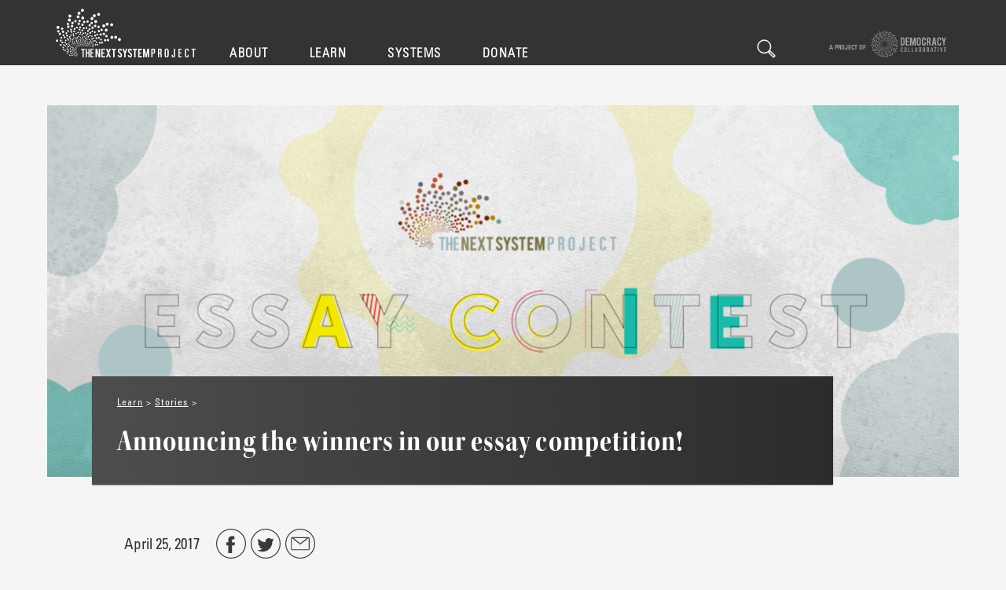

--- FILE ---
content_type: text/html; charset=UTF-8
request_url: https://thenextsystem.org/announcing-the-winners-in-our-essay-competition
body_size: 59987
content:


<!DOCTYPE html>
<html lang="en" dir="ltr" prefix="content: http://purl.org/rss/1.0/modules/content/  dc: http://purl.org/dc/terms/  foaf: http://xmlns.com/foaf/0.1/  og: http://ogp.me/ns#  rdfs: http://www.w3.org/2000/01/rdf-schema#  schema: http://schema.org/  sioc: http://rdfs.org/sioc/ns#  sioct: http://rdfs.org/sioc/types#  skos: http://www.w3.org/2004/02/skos/core#  xsd: http://www.w3.org/2001/XMLSchema# ">
  <head>
    <meta charset="utf-8" />
<script>(function(w,d,s,l,i){w[l]=w[l]||[];w[l].push({'gtm.start':
new Date().getTime(),event:'gtm.js'});var f=d.getElementsByTagName(s)[0],
j=d.createElement(s),dl=l!='dataLayer'?'&amp;l='+l:'';j.async=true;j.src=
'https://www.googletagmanager.com/gtm.js?id='+i+dl;f.parentNode.insertBefore(j,f);
})(window,document,'script','dataLayer','GTM-PNKQNZH');
</script>
<meta http-equiv="content-language" content="en" />
<meta name="robots" content="index, follow" />
<link rel="shortlink" href="https://thenextsystem.org/node/127" />
<meta name="description" content="After reviewing hundreds of submissions from around the world, we are happy to announce our six winning original essays from the 2016 “What’s Next?” essay contest." />
<meta property="og:site_name" content="TheNextSystem.org" />
<meta property="og:title" content="Announcing the winners in our essay competition!" />
<meta property="og:description" content="Our top judges Naomi Klein, Raj Patel, and Dayna Cunningham selected these six essays from the hundreds submitted—read and share them now!" />
<meta property="og:image" content="https://thenextsystem.org/wp-content/uploads/2017/04/MainEssay.png" />
<meta name="twitter:card" content="summary_large_image" />
<meta name="twitter:site" content="@thenextsystem" />
<meta name="twitter:description" content="Our top judges Naomi Klein, Raj Patel, and Dayna Cunningham selected these six essays from the hundreds submitted—read and share them now!" />
<meta name="twitter:title" content="Announcing the winners in our essay competition!" />
<meta name="twitter:site:id" content="1311211501" />
<meta name="twitter:image" content="https://thenextsystem.org/wp-content/uploads/2017/04/MainEssay.png" />
<meta name="Generator" content="Drupal 9 (https://www.drupal.org)" />
<meta name="MobileOptimized" content="width" />
<meta name="HandheldFriendly" content="true" />
<meta name="viewport" content="width=device-width, initial-scale=1.0" />
<link rel="icon" href="/themes/custom/emulsify/favicon.png" type="image/png" />

    <title>Announcing the winners in our essay competition!</title>
    <link rel="stylesheet" media="all" href="/sites/default/files/css/css_t5SF64SE_IQB8RSjXNZroAwe7pyXzoXNwdsa0qF6MQ0.css" />
<link rel="stylesheet" media="all" href="/sites/default/files/css/css_tPLzwuM_TkHKnax9KT83JP6Uh8tHJqN8Dtp-zPITK6g.css" />

    <script src="/sites/default/files/js/js_XPIpZTbfBzzIJfXlCkoLm7wxchOqXZSVZShT0oT0qzM.js"></script>
<script src="//use.typekit.net/dau8hlw.js"></script>
<script src="//downloads.mailchimp.com/js/signup-forms/popup/unique-methods/embed.js"></script>
<script src="/sites/default/files/js/js_FTSwBCoT59mm6OCYF9JsXRr3PwF4u4dt14GW0NlHdV4.js"></script>

  </head>
  <body class="path-node path-announcing-the-winners-in-our-essay-competition node-type__story">
    <a href="#main-content" class="visually-hidden focusable">
      Skip to main content
    </a>
    <noscript><iframe src="https://www.googletagmanager.com/ns.html?id=GTM-PNKQNZH" height="0" width="0" style="display:none;visibility:hidden;"></iframe>
</noscript>
      <div class="dialog-off-canvas-main-canvas" data-off-canvas-main-canvas>
    <header class="site__header site-header">
  <div class="l-constrain">
      

<aside class="branding branding--tns">
  <a href="/" title="Home" >
    <figure class="branding__logo">
      <svg class="tns-dots" viewBox="0 0 120 90" xmlns="http://www.w3.org/2000/svg">
        <g fill="#ffffff" fill-rule="evenodd">
          <path d="M8 35.02a2.68 2.68 0 1 1-5.37 0 2.68 2.68 0 0 1 5.36 0M29.24 15.56a2.68 2.68 0 1 1-4.9-2.16 2.68 2.68 0 0 1 4.9 2.16M28.25 22.95a2.67 2.67 0 1 1-4.9-2.17 2.68 2.68 0 1 1 4.9 2.17M43.2 18.03a2.69 2.69 0 0 1-3.6-3.98 2.69 2.69 0 0 1 3.6 3.98M44.99 11.58a2.68 2.68 0 1 1 .19-3.79c.99 1.1.9 2.8-.2 3.79M51.14 6.4a2.68 2.68 0 1 1-3.6-3.98c1.1-1 2.8-.91 3.78.19 1 1.1.91 2.8-.18 3.79M51.51 20.13a2.69 2.69 0 0 1-3.6-3.97c1.1-1 2.8-.92 3.79.18.99 1.1.9 2.8-.19 3.79M63.78 20.01a2.68 2.68 0 1 1 5.1-1.67 2.68 2.68 0 0 1-5.1 1.67zM71.4 16.56a2.68 2.68 0 1 1-1.66-5.1 2.68 2.68 0 0 1 1.67 5.1M79.13 14.33a2.68 2.68 0 1 1-1.67-5.1 2.68 2.68 0 1 1 1.67 5.1M73.9 27.03a2.68 2.68 0 1 1-1.67-5.09 2.68 2.68 0 0 1 1.68 5.1M87.56 34.86a2.68 2.68 0 1 1 .53-5.32 2.68 2.68 0 0 1-.53 5.32M93.54 31.88a2.68 2.68 0 1 1 .54-5.33 2.68 2.68 0 0 1-.54 5.33M101.5 32.99a2.68 2.68 0 1 1 .54-5.34 2.68 2.68 0 0 1-.55 5.34M91.57 42.46a2.69 2.69 0 0 1 .54-5.33 2.68 2.68 0 0 1-.54 5.33M100.86 55.18a2.69 2.69 0 0 1-1-3.66 2.67 2.67 0 0 1 3.66-1 2.69 2.69 0 0 1-2.66 4.66M107.54 54.89a2.69 2.69 0 0 1 2.66-4.66 2.69 2.69 0 0 1 1 3.66 2.67 2.67 0 0 1-3.66 1M114.36 59.14a2.69 2.69 0 0 1-1-3.66 2.67 2.67 0 1 1 4.66 2.66 2.67 2.67 0 0 1-3.66 1M10.79 46.5a2.1 2.1 0 1 1-4.2-.06 2.1 2.1 0 0 1 4.2.06M8.07 42.02a2.1 2.1 0 1 1-4.2-.06 2.1 2.1 0 1 1 4.19.07M14.9 37.23a2.1 2.1 0 1 1-4.2-.06 2.1 2.1 0 0 1 4.2.06M16.44 42.86a2.1 2.1 0 1 1-4.2-.07 2.1 2.1 0 1 1 4.19.07M25.81 34.7a2.1 2.1 0 1 1-3.8-1.76 2.1 2.1 0 1 1 3.8 1.76M25.13 29.5a2.1 2.1 0 1 1-3.8-1.76 2.1 2.1 0 0 1 3.8 1.76M33.31 27.88a2.1 2.1 0 1 1-3.8-1.76 2.1 2.1 0 1 1 3.8 1.76M32.45 33.65a2.1 2.1 0 1 1-3.8-1.76 2.1 2.1 0 1 1 3.8 1.76M38.07 25.45a2.1 2.1 0 0 1-2.96-.19 2.1 2.1 0 1 1 2.96.2M44.2 30a2.1 2.1 0 1 1-2.75-3.16 2.1 2.1 0 0 1 2.76 3.15M45.7 24.96a2.1 2.1 0 1 1-2.77-3.16 2.1 2.1 0 0 1 2.76 3.16M53.82 26.82a2.1 2.1 0 0 1-2.76-3.16 2.1 2.1 0 0 1 2.76 3.16M50.7 31.74a2.1 2.1 0 1 1-2.77-3.16 2.1 2.1 0 0 1 2.76 3.16M59.16 26.54a2.1 2.1 0 1 1 1.38-2.63 2.1 2.1 0 0 1-1.38 2.63M62.93 33.19a2.1 2.1 0 1 1-1.25-4.01 2.1 2.1 0 0 1 1.25 4M66.32 29.2a2.1 2.1 0 1 1 1.38-2.63 2.1 2.1 0 0 1-1.38 2.62M73 34.2a2.1 2.1 0 1 1-1.24-4 2.1 2.1 0 0 1 1.23 4M68.14 37.42a2.1 2.1 0 1 1-1.24-4 2.1 2.1 0 0 1 1.24 4M77.98 36.12a2.1 2.1 0 1 1 2.33-1.84 2.1 2.1 0 0 1-2.33 1.84M78.73 43.73a2.1 2.1 0 0 1 .49-4.17 2.1 2.1 0 0 1-.49 4.17M83.45 41.46a2.1 2.1 0 0 1 .49-4.17 2.1 2.1 0 0 1 1.83 2.33 2.1 2.1 0 0 1-2.32 1.84M87.52 48.76a2.1 2.1 0 1 1 2.32-1.84 2.1 2.1 0 0 1-2.32 1.84M81.78 49.73a2.1 2.1 0 0 1 .49-4.18 2.1 2.1 0 0 1-.5 4.18M91.3 52.54a2.1 2.1 0 1 1 2.15-3.61 2.1 2.1 0 0 1-2.15 3.61M88.9 59.8a2.1 2.1 0 0 1 2.14-3.62 2.1 2.1 0 0 1-2.14 3.62M94.13 59.65a2.1 2.1 0 1 1 2.14-3.6 2.1 2.1 0 0 1-2.14 3.6M5.65 57.92a2.1 2.1 0 1 1-3.86 1.68 2.1 2.1 0 0 1 3.86-1.68M12.99 53.66a1.64 1.64 0 1 1-3.27-.1 1.64 1.64 0 0 1 3.27.1M18.84 52.57a1.64 1.64 0 1 1-3.27-.1 1.64 1.64 0 0 1 3.27.1M16.77 49.04a1.64 1.64 0 1 1-3.28-.1 1.64 1.64 0 0 1 3.28.1M22.16 45.38a1.64 1.64 0 1 1-3.28-.1 1.64 1.64 0 0 1 3.28.1M23.3 49.79c-.04.9-.8 1.61-1.7 1.59a1.64 1.64 0 1 1 1.7-1.6M24.91 42.16a1.63 1.63 0 0 1-2.18.77 1.64 1.64 0 0 1 1.41-2.96c.82.4 1.16 1.37.77 2.19M30.7 43.53a1.64 1.64 0 1 1-2.95-1.42 1.64 1.64 0 0 1 2.96 1.42M30.23 39.46a1.64 1.64 0 1 1-2.95-1.41 1.64 1.64 0 0 1 2.95 1.41M36.63 38.3a1.63 1.63 0 1 1-2.94-1.42 1.63 1.63 0 1 1 2.94 1.42M35.9 42.8a1.64 1.64 0 1 1-2.96-1.42 1.64 1.64 0 0 1 2.96 1.41M40.38 36.46a1.64 1.64 0 0 1-2.12-2.5c.69-.59 1.72-.5 2.3.19.59.69.5 1.72-.18 2.31M45.12 40.07c-.7.59-1.72.5-2.3-.18-.6-.7-.51-1.73.18-2.31.68-.6 1.72-.51 2.3.18.59.69.5 1.73-.18 2.31M46.33 36.16a1.64 1.64 0 1 1-2.12-2.49 1.64 1.64 0 0 1 2.12 2.5M52.66 37.7a1.63 1.63 0 1 1-2.12-2.49c.68-.59 1.72-.5 2.3.19.59.69.5 1.72-.18 2.3M50.16 41.51c-.69.59-1.72.5-2.3-.18a1.63 1.63 0 1 1 2.3.18M56.82 37.55a1.64 1.64 0 1 1 1.1-2.04c.26.87-.23 1.79-1.1 2.04M59.69 42.78a1.64 1.64 0 1 1 1.1-2.04c.26.88-.23 1.79-1.1 2.04M62.38 39.7a1.64 1.64 0 1 1-.92-3.13 1.64 1.64 0 0 1 .92 3.14M67.53 43.7a1.64 1.64 0 0 1-2.03-1.12 1.65 1.65 0 0 1 1.1-2.03 1.64 1.64 0 0 1 .93 3.14M63.71 46.15a1.64 1.64 0 1 1 1.1-2.04c.26.88-.23 1.79-1.1 2.04M71.4 45.25a1.64 1.64 0 1 1 .44-3.25 1.64 1.64 0 0 1-.43 3.25M71.9 51.2a1.64 1.64 0 0 1 .43-3.26 1.64 1.64 0 0 1-.43 3.26M75.6 49.48a1.63 1.63 0 0 1-1.4-1.84 1.63 1.63 0 1 1 3.25.43c-.12.9-.94 1.53-1.84 1.41M78.7 55.22a1.64 1.64 0 1 1 .44-3.24 1.64 1.64 0 0 1-.44 3.24M74.2 55.91a1.64 1.64 0 0 1 .44-3.25 1.64 1.64 0 0 1-.43 3.25M81.6 58.22a1.64 1.64 0 1 1 1.71-2.8 1.64 1.64 0 0 1-1.7 2.8M79.65 63.86a1.64 1.64 0 0 1 1.71-2.8 1.64 1.64 0 0 1-1.71 2.8M83.73 63.8a1.64 1.64 0 0 1 1.71-2.8 1.64 1.64 0 0 1-1.7 2.8M11.8 65.8c.34.83-.05 1.8-.89 2.14a1.63 1.63 0 0 1-2.14-.88 1.64 1.64 0 1 1 3.02-1.26M8.45 63.44a1.64 1.64 0 1 1 0 0M11.84 57.88a1.63 1.63 0 1 1-3.02 1.26 1.64 1.64 0 0 1 3.02-1.26M14.7 61.42a1.64 1.64 0 1 1-3.03 1.26 1.64 1.64 0 0 1 3.03-1.26M20.54 58.27a1.27 1.27 0 1 1-2.55-.1 1.27 1.27 0 1 1 2.55.1M25.1 57.48a1.27 1.27 0 1 1-2.54-.1 1.27 1.27 0 0 1 2.54.1M23.52 54.71a1.27 1.27 0 1 1-2.54-.1 1.27 1.27 0 1 1 2.54.1M27.75 51.92a1.28 1.28 0 1 1-2.54-.11 1.28 1.28 0 0 1 2.54.11M28.6 55.36a1.27 1.27 0 1 1-2.55-.1 1.28 1.28 0 1 1 2.54.1M29.93 49.44a1.27 1.27 0 1 1-2.28-1.13 1.27 1.27 0 0 1 2.28 1.13M34.43 50.57a1.27 1.27 0 1 1-2.29-1.13 1.27 1.27 0 0 1 2.29 1.13M34.1 47.4a1.27 1.27 0 1 1-2.28-1.13 1.27 1.27 0 1 1 2.28 1.13M39.1 46.56a1.27 1.27 0 1 1-2.29-1.13 1.27 1.27 0 0 1 2.29 1.13M38.47 50.05a1.27 1.27 0 1 1 0 0M42.03 45.16c-.54.45-1.35.38-1.8-.16a1.28 1.28 0 0 1 .17-1.8 1.28 1.28 0 0 1 1.62 1.96M45.68 48.02a1.27 1.27 0 1 1 .17-1.8c.45.55.37 1.35-.17 1.8M46.67 45a1.28 1.28 0 1 1 .17-1.8c.44.54.36 1.35-.17 1.8M51.57 46.26a1.27 1.27 0 1 1-1.62-1.96 1.27 1.27 0 0 1 1.79.16c.44.55.37 1.35-.17 1.8M49.59 49.2a1.27 1.27 0 1 1-1.63-1.97 1.27 1.27 0 0 1 1.8.17c.44.54.37 1.35-.17 1.8M54.82 46.18a1.27 1.27 0 1 1-.7-2.45 1.27 1.27 0 0 1 .7 2.45M56.99 50.28a1.28 1.28 0 1 1-.68-2.46 1.28 1.28 0 0 1 .68 2.46M59.12 47.92a1.27 1.27 0 1 1-.69-2.46 1.27 1.27 0 0 1 .69 2.46M63.09 51.07a1.28 1.28 0 0 1-.69-2.46c.68-.19 1.38.2 1.57.89.19.68-.2 1.38-.88 1.57M60.09 52.95c-.68.19-1.38-.21-1.57-.89a1.27 1.27 0 0 1 2.45-.69c.19.68-.2 1.39-.88 1.58M66.09 52.32c-.7-.1-1.18-.75-1.08-1.45a1.27 1.27 0 1 1 2.52.37c-.1.7-.75 1.18-1.44 1.08M66.41 56.95a1.28 1.28 0 1 1 .37-2.52 1.28 1.28 0 0 1-.37 2.52M69.32 55.66a1.28 1.28 0 1 1 .37-2.53 1.28 1.28 0 0 1-.37 2.53M71.66 60.16a1.27 1.27 0 1 1 .37-2.52 1.27 1.27 0 0 1-.37 2.52M68.16 60.65a1.28 1.28 0 0 1 .37-2.53 1.28 1.28 0 0 1-.37 2.53M73.9 62.52a1.28 1.28 0 0 1-.4-1.76c.37-.6 1.16-.77 1.75-.4a1.27 1.27 0 0 1-1.36 2.16M72.31 66.89a1.28 1.28 0 1 1 1.37-2.16 1.28 1.28 0 0 1-1.37 2.16M75.5 66.89a1.27 1.27 0 1 1 1.36-2.16 1.27 1.27 0 0 1-1.37 2.16M16.08 73.54a1.28 1.28 0 1 1-1.78 1.84 1.28 1.28 0 0 1 1.78-1.84M19.2 75.2a1.28 1.28 0 0 1-1.76 1.83 1.28 1.28 0 0 1 1.77-1.83M15.65 70.32a1.28 1.28 0 1 1-2.36.96 1.28 1.28 0 0 1 2.36-.96M19.48 67.7a1.27 1.27 0 1 1-2.36.96 1.27 1.27 0 0 1 2.36-.95M16.9 65.84a1.27 1.27 0 1 1-1.65-.7c.65-.27 1.4.05 1.65.7M19.6 61.54c.26.66-.05 1.4-.7 1.67a1.28 1.28 0 1 1-.95-2.37c.65-.26 1.39.05 1.65.7M21.79 64.33c.26.66-.06 1.4-.7 1.66a1.27 1.27 0 1 1 .7-1.66M26.4 62.03a.99.99 0 0 1-1.97-.1.99.99 0 1 1 1.98.1M29.96 61.45a.99.99 0 1 1 0 0M28.75 59.3a.99.99 0 1 1-1.97-.1.99.99 0 0 1 1.97.1M32.06 57.15a.99.99 0 1 1-1.97-.1.99.99 0 1 1 1.97.1M32.69 59.84a1 1 0 0 1-1.04.93 1 1 0 0 1 .1-1.98 1 1 0 0 1 .94 1.05M33.77 55.25a.99.99 0 1 1-1.77-.9.99.99 0 0 1 1.77.9M37.25 56.15a1 1 0 1 1-1.76-.9 1 1 0 0 1 1.76.9M37.02 53.69a.99.99 0 0 1-1.33.43 1 1 0 0 1 .9-1.76 1 1 0 0 1 .43 1.33M40.9 53.07a.99.99 0 1 1-1.76-.9.99.99 0 1 1 1.77.9M40.4 55.78a.99.99 0 1 1-1.77-.9.99.99 0 0 1 1.77.9M43.2 52.01a.99.99 0 1 1-1.25-1.53.99.99 0 1 1 1.24 1.53M46 54.26a.99.99 0 1 1 .14-1.4 1 1 0 0 1-.13 1.4M46.8 51.91a1 1 0 1 1 0 0M50.6 52.93a.99.99 0 1 1-1.25-1.53.99.99 0 0 1 1.25 1.53M49.03 55.2a1 1 0 1 1 .14-1.4 1 1 0 0 1-.14 1.4M53.12 52.9a1 1 0 0 1-.52-1.91.99.99 0 1 1 .52 1.9M54.78 56.1a.99.99 0 0 1-1.21-.7.99.99 0 1 1 1.9-.52 1 1 0 0 1-.7 1.22M56.45 54.28a1 1 0 1 1 .7-1.22 1 1 0 0 1-.7 1.22M59.5 56.76a1 1 0 0 1-.52-1.91 1 1 0 0 1 .53 1.9M57.16 58.19a1 1 0 0 1-.52-1.91.99.99 0 1 1 .52 1.91M61.83 57.75a.99.99 0 1 1 .3-1.96.99.99 0 0 1-.3 1.96M62.05 61.35a1 1 0 0 1 .3-1.96 1 1 0 0 1-.3 1.96M64.3 60.36a.99.99 0 1 1 .31-1.95.99.99 0 0 1-.3 1.95M66.1 63.88a.99.99 0 0 1-.83-1.14.99.99 0 1 1 .83 1.14M63.38 64.23a.99.99 0 1 1 .3-1.95.99.99 0 0 1-.3 1.95M67.81 65.73a1 1 0 0 1 1.08-1.67 1 1 0 0 1-1.08 1.67M66.56 69.1a1 1 0 0 1-.3-1.37c.3-.45.9-.59 1.37-.29a.99.99 0 1 1-1.07 1.67M69.02 69.13a1 1 0 0 1-.29-1.37c.3-.46.9-.6 1.36-.3a.99.99 0 0 1-1.07 1.67M26.76 83.71a1 1 0 1 1-.7 1.86 1 1 0 0 1 .7-1.86M22.73 81.34a.99.99 0 1 1-1.4 0c.38-.38 1-.39 1.4 0M24.65 78.29a1 1 0 0 1 0 1.4.99.99 0 1 1-1.4-1.4c.38-.38 1.01-.38 1.4 0M22.24 77.76a.99.99 0 1 1-1.4 1.41.99.99 0 0 1 1.4-1.41M22.84 73.86a1 1 0 0 1 0 1.4 1 1 0 1 1 0-1.4M25.25 75.17a.99.99 0 1 1-1.4 1.41.99.99 0 0 1 1.4-1.4M22.53 71.35a1 1 0 1 1-1.85.73 1 1 0 0 1 1.85-.73M25.52 69.35a.99.99 0 1 1-1.84.73.99.99 0 0 1 1.84-.73M23.53 67.88a.99.99 0 1 1-1.84.72.99.99 0 0 1 1.84-.72M25.66 64.57a1 1 0 1 1-1.85.72 1 1 0 0 1 1.85-.72M27.33 66.75a.99.99 0 1 1-1.28-.56.99.99 0 0 1 1.28.56M31.04 64.98a.76.76 0 1 1-1.53-.1.76.76 0 1 1 1.53.1M33.8 64.57a.76.76 0 1 1-1.53-.1c.03-.43.39-.75.81-.72.42.03.74.4.71.82M32.88 62.88a.77.77 0 1 1-1.53-.1.77.77 0 0 1 1.53.1M35.46 61.27a.77.77 0 0 1-.81.71.77.77 0 0 1 .1-1.53c.42.03.74.4.71.82M35.92 63.34a.77.77 0 0 1-.81.72.77.77 0 0 1 .1-1.53c.42.03.74.4.7.81M36.8 59.8a.76.76 0 1 1-1.35-.7.77.77 0 0 1 1.36.71M39.49 60.54a.77.77 0 1 1-1.35-.71.77.77 0 0 1 1.35.71M39.34 58.63a.77.77 0 0 1-1.04.33.77.77 0 1 1 .71-1.36c.38.2.52.66.33 1.03M42.35 58.2a.77.77 0 1 1-1.36-.71.77.77 0 0 1 1.36.7M41.93 60.28a.76.76 0 0 1-1.04.33.77.77 0 0 1-.32-1.04.77.77 0 0 1 1.36.71M44.13 57.4a.77.77 0 0 1-.95-1.2.77.77 0 0 1 .95 1.2M46.29 59.17a.77.77 0 1 1-.95-1.2.77.77 0 0 1 .95 1.2M46.92 57.36a.77.77 0 0 1-.95-1.2.76.76 0 1 1 .95 1.2M49.85 58.19a.76.76 0 1 1-.95-1.2.76.76 0 0 1 .95 1.2M48.62 59.93a.76.76 0 1 1-.95-1.2.77.77 0 0 1 .95 1.2M51.8 58.19a.76.76 0 0 1-.93-.55.77.77 0 1 1 1.48-.39c.1.42-.14.83-.55.94M53.05 60.68a.77.77 0 1 1-.38-1.48.77.77 0 0 1 .38 1.48M54.36 59.29a.77.77 0 1 1 .55-.93c.1.4-.14.82-.55.93M56.7 61.24a.77.77 0 1 1 .55-.93c.11.4-.14.82-.55.93M54.88 62.32a.76.76 0 0 1-.94-.55.76.76 0 1 1 1.48-.38c.11.41-.14.83-.54.93M58.49 62.03a.77.77 0 0 1 .25-1.51.77.77 0 0 1-.25 1.51M58.62 64.82a.77.77 0 0 1 .25-1.51.77.77 0 0 1-.25 1.51M60.38 64.08a.76.76 0 0 1-.62-.88.76.76 0 1 1 1.5.25.76.76 0 0 1-.88.63M61.73 66.82A.77.77 0 0 1 62 65.3a.77.77 0 0 1-.26 1.52M59.62 67.06a.77.77 0 1 1 .26-1.5.77.77 0 0 1-.26 1.5M63.04 68.27a.77.77 0 0 1-.21-1.07.76.76 0 1 1 1.27.85.77.77 0 0 1-1.06.22M31.61 84.16a.77.77 0 0 1-.56 1.43.77.77 0 0 1 .56-1.43M29.74 84.52a.77.77 0 1 1-.56 1.43.77.77 0 0 1 .56-1.43M28.97 81.57c.4.15.6.6.44 1a.77.77 0 1 1-1.42-.57c.15-.39.6-.59.98-.43M31.1 81.76c.39.16.58.6.42 1-.15.4-.6.58-.99.43a.77.77 0 0 1 .56-1.43M27.99 79.88c.3.3.3.79 0 1.09a.77.77 0 0 1-1.08-1.1c.3-.3.78-.29 1.08.01M29.51 77.54a.77.77 0 1 1-1.1 1.08.77.77 0 0 1 1.1-1.08M27.65 77.1a.76.76 0 1 1-1.09 1.08.77.77 0 0 1 0-1.08c.3-.3.8-.3 1.09 0M28.15 74.1a.77.77 0 1 1-1.09 1.07.77.77 0 0 1 1.1-1.07M30 75.14a.77.77 0 1 1-1.08 1.07.77.77 0 0 1 1.09-1.07M27.94 72.15a.77.77 0 1 1-1.44.55.77.77 0 0 1 1.44-.55M30.28 70.63c.14.4-.06.84-.45 1a.76.76 0 0 1-.99-.46.77.77 0 0 1 .45-.99c.4-.14.84.06.99.45M28.75 69.48c.15.4-.05.84-.44.99a.76.76 0 0 1-.99-.45.76.76 0 0 1 .44-.99c.4-.15.84.05.99.45M30.43 66.94a.77.77 0 1 1 0 0M31.7 68.64a.76.76 0 1 1-1.42.54.76.76 0 1 1 1.43-.54M34.55 67.33a.6.6 0 1 1-1.18-.09.6.6 0 0 1 1.18.1M36.69 67.03a.6.6 0 1 1 0 0M36 65.72a.6.6 0 0 1-.64.55.6.6 0 0 1 .09-1.19.6.6 0 0 1 .55.64M38 64.49a.6.6 0 0 1-.63.55.6.6 0 0 1 .1-1.19.6.6 0 0 1 .54.64M38.35 66.1a.6.6 0 1 1 0 0M39.06 63.37a.6.6 0 0 1-.8.24.6.6 0 0 1 .56-1.05c.29.16.4.52.24.8M41.13 63.96a.6.6 0 0 1-.8.24.6.6 0 0 1-.24-.8.6.6 0 1 1 1.04.56M41.03 62.48a.6.6 0 1 1-.24-.8c.29.15.4.51.24.8M43.37 62.17a.6.6 0 0 1-.8.24.6.6 0 0 1 .56-1.05c.28.16.4.52.24.8M43.02 63.78a.6.6 0 0 1-.8.24.6.6 0 0 1 .56-1.04c.3.15.4.51.24.8M44.75 61.57a.59.59 0 0 1-.83-.11.6.6 0 1 1 .83.1M46.4 62.95a.6.6 0 0 1-.82-.1.6.6 0 0 1 .1-.84c.26-.2.63-.15.83.1a.6.6 0 0 1-.1.84M46.92 61.56a.6.6 0 1 1 .1-.84.6.6 0 0 1-.1.84M49.18 62.22a.59.59 0 0 1-.84-.1.6.6 0 0 1 .94-.73.6.6 0 0 1-.1.83M48.2 63.56a.59.59 0 0 1-.82-.1.6.6 0 1 1 .83.1M50.69 62.24a.6.6 0 0 1-.72-.44.6.6 0 1 1 1.15-.28.6.6 0 0 1-.43.72M51.64 64.17a.6.6 0 1 1-.28-1.15.6.6 0 0 1 .28 1.15M52.66 63.11a.6.6 0 0 1-.28-1.15.6.6 0 0 1 .28 1.16M54.46 64.64a.6.6 0 1 1-.28-1.15.6.6 0 0 1 .28 1.15M53.04 65.47a.6.6 0 1 1-.28-1.16.6.6 0 0 1 .28 1.16M55.83 65.27a.6.6 0 1 1 .22-1.17.6.6 0 0 1-.22 1.17M55.92 67.43a.6.6 0 0 1-.48-.7.6.6 0 0 1 .69-.47c.32.06.53.37.47.69a.6.6 0 0 1-.68.48M57.29 66.87a.6.6 0 0 1-.48-.69.6.6 0 1 1 1.17.21.6.6 0 0 1-.7.48M58.31 69a.6.6 0 1 1 .21-1.17.6.6 0 0 1-.2 1.17M56.67 69.17a.6.6 0 1 1 .69-.48.6.6 0 0 1-.69.48M38.37 86.25a.6.6 0 1 1 0 0M37.14 87.09a.6.6 0 1 1 .04 1.18.6.6 0 0 1-.04-1.18M35.7 85.22a.6.6 0 0 1 .6.58.6.6 0 0 1-.56.6.6.6 0 0 1-.62-.56c0-.33.25-.6.58-.62M37.26 84.7a.6.6 0 1 1 .04 1.2.6.6 0 0 1-.04-1.2M34.48 84.32a.6.6 0 0 1-.44 1.1.6.6 0 0 1-.33-.77c.12-.3.47-.45.77-.33M34.84 82.2a.6.6 0 1 1-.44 1.1.6.6 0 0 1-.33-.78.6.6 0 0 1 .77-.32M33.39 82.46a.6.6 0 1 1-.45 1.1.6.6 0 1 1 .44-1.1M32.82 80.16c.3.13.45.47.33.78a.6.6 0 1 1-.33-.78M34.46 80.33c.3.12.45.47.32.77a.59.59 0 0 1-.76.33.6.6 0 0 1 .44-1.1M32.07 78.85a.6.6 0 0 1-.85.83.6.6 0 0 1 .01-.85.6.6 0 0 1 .84.02M33.27 77.05a.6.6 0 0 1-.86.82.6.6 0 0 1 .02-.84.6.6 0 0 1 .84.02M31.83 76.7a.6.6 0 0 1-.85.82.6.6 0 0 1 .85-.83M32.24 74.37a.6.6 0 0 1-.01.84.6.6 0 1 1-.82-.86.59.59 0 0 1 .83.02M33.68 75.19a.6.6 0 0 1-.02.84.6.6 0 1 1 .02-.84M32.1 72.86a.6.6 0 0 1-.36.76.59.59 0 0 1-.76-.35.6.6 0 1 1 1.11-.41M33.91 71.7a.6.6 0 1 1-1.11.41.6.6 0 0 1 .35-.76c.31-.11.65.05.76.35M32.75 70.8a.6.6 0 0 1-.36.76.59.59 0 0 1-.76-.36.6.6 0 1 1 1.12-.4M34.07 68.84a.6.6 0 1 1 0 0M35.04 70.17a.6.6 0 1 1 0 0M37.28 69.23a.46.46 0 1 1-.91-.08.46.46 0 0 1 .5-.42c.24.03.43.25.41.5M38.93 69.01a.46.46 0 0 1-.5.42.46.46 0 0 1-.41-.5.46.46 0 1 1 .91.08"/>
          <path d="M38.4 68a.46.46 0 1 1-.9-.08.46.46 0 0 1 .49-.42c.25.02.44.24.41.5M39.96 67.06a.46.46 0 1 1-.9-.08.46.46 0 0 1 .9.08M40.21 68.3a.46.46 0 0 1-.5.43.46.46 0 0 1 .09-.92c.25.02.44.25.41.5M40.78 66.2a.46.46 0 1 1-.8-.44.46.46 0 0 1 .8.44M42.38 66.68a.46.46 0 0 1-.8-.44c.12-.23.4-.3.62-.19.22.12.3.4.18.63M42.3 65.53a.46.46 0 1 1-.8-.44c.13-.22.4-.3.63-.18.22.12.3.4.18.62M44.11 65.3c-.12.23-.4.3-.62.19a.45.45 0 0 1-.18-.62c.12-.23.4-.3.62-.18.22.12.3.4.18.62M43.84 66.55a.46.46 0 1 1-.8-.44.46.46 0 0 1 .8.44M45.19 64.85a.46.46 0 0 1-.55-.73c.2-.15.48-.11.63.09.16.2.11.49-.08.64M46.45 65.93a.45.45 0 0 1-.64-.09.46.46 0 1 1 .73-.55c.15.2.11.49-.1.64M46.85 64.86a.46.46 0 0 1-.64-.09.46.46 0 0 1 .09-.64.46.46 0 1 1 .55.73M48.59 65.39a.46.46 0 0 1-.64-.09.46.46 0 0 1 .08-.64.46.46 0 1 1 .56.73M47.83 66.41a.46.46 0 1 1-.55-.73.46.46 0 0 1 .55.73M49.75 65.4a.46.46 0 0 1-.55-.33.46.46 0 1 1 .9-.21c.05.24-.1.49-.35.55M50.48 66.91a.46.46 0 0 1-.22-.9c.25-.05.5.1.55.35.06.25-.09.5-.33.55M51.27 66.1a.46.46 0 0 1-.55-.35c-.06-.24.1-.5.34-.55.25-.06.5.1.55.34.06.25-.1.5-.34.55M52.65 67.28a.45.45 0 0 1-.55-.33c-.06-.25.1-.5.34-.56.24-.05.5.1.55.34.06.25-.1.5-.34.55M51.55 67.91a.46.46 0 0 1-.21-.89.46.46 0 0 1 .2.9M53.7 67.78a.46.46 0 0 1 .18-.9.46.46 0 0 1-.17.9M54.82 69.02a.46.46 0 0 1-.37-.53.46.46 0 1 1 .9.17.46.46 0 0 1-.53.36M40.5 85.46c.25 0 .46.2.46.45a.45.45 0 1 1-.9.02c-.02-.25.19-.46.44-.47M40.1 83.84c.25 0 .46.2.47.45 0 .25-.2.46-.45.47a.46.46 0 0 1-.02-.92M39.15 84.48a.46.46 0 0 1 .02.92.46.46 0 0 1-.46-.45c-.01-.25.19-.46.44-.47M38.05 83.03c.25 0 .46.2.46.45.01.25-.19.46-.44.47a.46.46 0 1 1-.02-.92M39.26 82.64c.25 0 .46.2.47.45 0 .25-.2.46-.45.47a.46.46 0 0 1-.02-.92M37.11 82.33a.46.46 0 0 1-.35.85.46.46 0 0 1 .35-.85M37.4 80.7c.24.09.35.36.25.59a.46.46 0 1 1-.25-.6M36.28 80.89c.24.09.35.36.25.6a.46.46 0 1 1-.25-.6M35.86 79.11a.46.46 0 1 1-.6.25c.1-.23.37-.34.6-.25M37.12 79.25a.46.46 0 1 1-.6.25c.1-.24.37-.35.6-.25M35.3 78.1c.17.18.16.47-.02.64a.46.46 0 1 1 .02-.65M36.23 76.71c.17.19.16.48-.02.65a.46.46 0 1 1 .02-.65M35.12 76.43c.18.19.17.48-.02.65a.45.45 0 0 1-.64-.02.46.46 0 1 1 .66-.63M35.46 74.64c.17.18.16.47-.02.65a.45.45 0 0 1-.65-.02.45.45 0 0 1 .02-.64.45.45 0 0 1 .65.01M36.55 75.28c.18.18.17.48-.01.65a.46.46 0 1 1 .01-.65M35.35 73.48c.08.24-.04.5-.28.58a.45.45 0 0 1-.58-.27.46.46 0 0 1 .28-.6c.23-.08.5.05.58.29M36.76 72.6a.46.46 0 0 1-.86.3.46.46 0 0 1 .28-.58c.24-.09.5.04.58.28M35.86 71.9c.09.23-.04.49-.27.58a.46.46 0 0 1-.31-.87c.24-.08.5.04.58.28M36.9 70.39c.08.24-.05.5-.28.58a.46.46 0 1 1 .28-.58M37.64 71.42c.08.24-.04.5-.28.59a.46.46 0 0 1-.3-.86c.23-.1.5.03.58.27M39.4 70.73a.35.35 0 1 1-.7-.06c.02-.2.19-.34.38-.32.2.02.34.19.32.38M40.67 70.58a.35.35 0 0 1-.7-.07c.02-.2.19-.33.38-.31.2.01.33.18.32.38M40.27 69.8c-.02.19-.2.33-.38.31a.35.35 0 1 1 .38-.32M41.47 69.08a.35.35 0 1 1-.32-.39c.2.03.34.2.32.4M41.66 70.04a.35.35 0 0 1-.38.32.35.35 0 0 1 .06-.7c.2.02.33.19.32.38M42.1 68.43c-.09.17-.3.23-.47.14a.36.36 0 0 1-.14-.48c.1-.17.31-.23.48-.14.17.1.23.31.14.48M43.33 68.8c-.1.17-.31.23-.48.14a.35.35 0 0 1-.13-.48.35.35 0 1 1 .6.34M43.28 67.93c-.1.16-.3.23-.48.13a.35.35 0 0 1 .35-.61c.17.1.23.3.13.48M44.67 67.76c-.1.18-.3.23-.48.14a.35.35 0 0 1-.13-.48c.1-.17.3-.23.47-.14.17.1.23.31.14.48M44.45 68.71a.35.35 0 0 1-.61-.34c.1-.17.3-.23.47-.13.18.1.24.3.14.47M45.5 67.42a.35.35 0 0 1-.5-.07.35.35 0 0 1 .08-.5.35.35 0 1 1 .42.56M46.46 68.26a.35.35 0 1 1-.42-.56.35.35 0 0 1 .5.07c.1.15.08.37-.08.49M46.77 67.44a.35.35 0 0 1-.48-.07.35.35 0 0 1 .06-.5.35.35 0 0 1 .42.56M48.1 67.86a.35.35 0 0 1-.48-.08.35.35 0 0 1 .07-.49.35.35 0 0 1 .42.56M47.52 68.64a.35.35 0 0 1-.49-.08.35.35 0 1 1 .56-.42c.12.16.09.38-.07.5M49 67.88a.34.34 0 0 1-.42-.27.35.35 0 0 1 .27-.42c.19-.04.37.08.42.27a.35.35 0 0 1-.27.42M49.55 69.04a.35.35 0 0 1-.16-.69c.19-.04.38.08.42.27a.35.35 0 0 1-.26.42M50.17 68.42a.35.35 0 0 1-.16-.7.35.35 0 0 1 .16.7M51.21 69.34a.35.35 0 1 1 .26-.42.35.35 0 0 1-.26.42M41.47 81.97c.2 0 .35.16.35.35 0 .2-.15.35-.34.36a.35.35 0 0 1-.01-.7M40.73 82.46c.2 0 .36.15.36.34 0 .2-.15.36-.34.36a.35.35 0 0 1-.36-.35c0-.19.15-.35.34-.35M39.9 81.34a.35.35 0 0 1 .01.7.35.35 0 1 1-.01-.7M40.83 81.05c.2 0 .35.15.35.34 0 .2-.14.36-.34.36a.35.35 0 0 1-.36-.34c0-.2.15-.36.35-.36M39.18 80.8a.35.35 0 1 1-.27.64.35.35 0 0 1 .27-.65M39.42 79.54c.18.07.26.28.19.46a.35.35 0 0 1-.65-.28.35.35 0 0 1 .46-.18M38.56 79.68c.18.07.26.28.18.46a.35.35 0 0 1-.46.18.35.35 0 1 1 .27-.65M38.24 78.31c.18.08.27.28.2.46a.35.35 0 1 1-.2-.46M39.21 78.43c.18.07.27.28.19.46a.35.35 0 0 1-.46.18.35.35 0 0 1-.19-.46.35.35 0 0 1 .46-.18M37.81 77.53c.14.14.13.36-.01.5a.35.35 0 0 1-.48-.52.35.35 0 0 1 .5.02M38.54 76.47a.35.35 0 1 1-.51.48.35.35 0 0 1 .51-.48M37.7 76.25c.13.14.12.37-.03.5a.35.35 0 1 1-.47-.51.35.35 0 0 1 .5.01M37.96 74.88c.13.14.13.36-.02.5a.35.35 0 0 1-.5-.03.35.35 0 0 1 .03-.49.35.35 0 0 1 .5.02M38.8 75.38c.13.14.12.36-.02.5a.35.35 0 0 1-.5-.02.36.36 0 0 1 .02-.5.35.35 0 0 1 .5.02M37.89 73.98a.35.35 0 0 1-.22.45.35.35 0 0 1-.45-.22.35.35 0 0 1 .22-.44c.18-.07.38.03.45.21M38.98 73.31a.36.36 0 0 1-.22.45.35.35 0 0 1-.23-.67c.18-.06.38.04.45.22M38.3 72.77a.35.35 0 0 1-.22.45.35.35 0 0 1-.23-.67c.18-.06.38.03.44.22M39.1 71.62a.35.35 0 1 1-.67.23.35.35 0 0 1 .67-.23M39.66 72.42a.35.35 0 0 1-.22.44.35.35 0 0 1-.45-.21.36.36 0 0 1 .22-.45c.19-.06.39.03.45.22"/>
        </g>
      </svg>
      <svg class="tns-text" viewBox="0 0 202 18" xmlns="http://www.w3.org/2000/svg">
        <title>The Next System Project</title>
        <g fill="#ffffff" fill-rule="evenodd">
          <path d="M.16 1.56h7.13v1.76H4.77v13.4h-2.1V3.33H.16V1.56M8.19 1.56h2.1v6.51h2.78v-6.5h2.1v15.16h-2.1v-6.9h-2.79v6.9h-2.1V1.56M16.72 1.56h5.7v1.76h-3.6v4.75h3.4v1.77h-3.4v5.12h3.6v1.77h-5.7V1.56M28.34 1.28l3.08 10.38V1.28h2.32v15.45h-2.5l-3.19-9.9v9.9h-2.32V1.28h2.6M35.82 16.73V1.28h6.6v2.34h-4.28v4.22h3.13v2.34h-3.13v4.2h4.29v2.35h-6.61M52.59 16.73h-2.5l-1.78-4.92-1.8 4.92h-2.49l3.03-7.76-3.03-7.67h2.57l1.72 4.76 1.7-4.76h2.58l-3.03 7.67 3.03 7.76M56.65 3.64H54.2V1.3h7.24v2.34h-2.45v13.09h-2.33V3.63M72.3 12.82a4.28 4.28 0 0 1-.83 2.72c-.37.51-.9.87-1.57 1.08-.37.11-.8.17-1.28.17a3.6 3.6 0 0 1-2.23-.67c-.49-.36-.88-.86-1.16-1.49a6.04 6.04 0 0 1-.5-2.15l2.17-.16c.1.89.34 1.53.7 1.93.28.3.6.44.95.43.5-.02.9-.27 1.2-.74.16-.24.23-.58.23-1.01a2.8 2.8 0 0 0-.86-1.89L67.1 9.11a8.71 8.71 0 0 1-1.62-1.98 4.6 4.6 0 0 1-.5-2.14c0-1.39.46-2.44 1.39-3.15a3.46 3.46 0 0 1 2.13-.64c.82 0 1.52.18 2.1.54.45.29.82.68 1.1 1.2.27.5.44 1.09.5 1.75l-2.2.4a2.64 2.64 0 0 0-.53-1.45c-.2-.25-.51-.38-.9-.38-.43 0-.75.19-.97.56-.17.3-.26.67-.26 1.11 0 .7.3 1.41.9 2.13.22.28.56.6 1.01.97.54.45.89.76 1.06.94a7.83 7.83 0 0 1 1.66 2.4c.21.54.33 1.02.34 1.45M76.25 10.23L73.2 1.38h2.52l1.7 5.46 1.68-5.46h2.53l-3.08 8.85v6.38h-2.29v-6.38M90.08 12.82a4.29 4.29 0 0 1-.83 2.72c-.37.51-.9.87-1.57 1.08-.37.11-.8.17-1.28.17a3.6 3.6 0 0 1-2.23-.67c-.49-.36-.88-.86-1.17-1.49a6.02 6.02 0 0 1-.5-2.15l2.18-.16c.1.89.33 1.53.7 1.93.28.3.6.44.95.43.5-.02.9-.27 1.2-.74.15-.24.23-.58.23-1.01a2.8 2.8 0 0 0-.86-1.89l-2.04-1.93a8.66 8.66 0 0 1-1.6-1.98 4.58 4.58 0 0 1-.52-2.14c0-1.39.47-2.44 1.4-3.15a3.46 3.46 0 0 1 2.13-.64c.82 0 1.51.18 2.1.54.45.29.81.68 1.1 1.2.27.5.44 1.09.5 1.75l-2.2.4a2.65 2.65 0 0 0-.53-1.45 1.12 1.12 0 0 0-.9-.38c-.43 0-.75.19-.97.56-.17.3-.26.67-.26 1.11 0 .7.3 1.41.9 2.13.22.28.56.6 1.01.97.53.45.89.76 1.06.94a7.88 7.88 0 0 1 1.65 2.4c.22.54.34 1.02.35 1.45M93.7 3.7h-2.43V1.39h7.15v2.3h-2.43v12.92H93.7V3.7M100.82 16.61V1.38h6.5v2.3h-4.21v4.16h3.08v2.3h-3.08v4.16h4.22v2.31h-6.51M111.65 16.61h-2.3V1.38h3.29l2.14 10.94 2.05-10.94h3.15V16.6h-2.3V7.04l-1.97 9.57h-1.84l-2.22-9.55v9.55M149.38 13.13c0 1.32.59 2.02 1.46 2.02.9 0 1.49-.7 1.49-2.02V5.06c0-1.51-.51-2.21-1.49-2.21-.95 0-1.46.7-1.46 2.21zm-2.13-7.9c0-2.15.7-4.04 3.6-4.04 2.73 0 3.6 1.42 3.6 3.8v7.78c0 2.15-.7 4.04-3.6 4.04-2.73 0-3.6-1.42-3.6-3.8zM159.8 12.2h2v1.5c0 .62.08 1.45.8 1.45.79 0 .87-.74.87-1.53V1.32h2.12v12.53c0 1.88-.89 2.96-2.99 2.96-1.76 0-2.8-.53-2.8-2.64V12.2M171.65 1.31h5.77v1.8h-3.65v4.8h3.44v1.8h-3.44v5.19h3.66v1.78h-5.78V1.31M183.05 5.23c0-2.15.7-4.04 3.59-4.04 2.1 0 3.08 1.06 3.08 2.78v1.54h-2V4.44c0-.98-.34-1.6-1.23-1.6-1.1 0-1.32.8-1.32 2.65v7.53c0 1.81.57 2.13 1.25 2.13.79 0 1.3-.55 1.3-1.83v-1.06h2v1.7c0 1.62-.66 2.85-3.13 2.85-2.67 0-3.54-1.42-3.54-3.8V5.22M194.62 1.31h7.22v1.8h-2.55v13.57h-2.12V3.1h-2.55V1.31M137.75 8.21h.55c1.68 0 1.91-.32 1.91-2.62 0-2.28-.13-2.49-1.44-2.49h-1.02zm-2.13-6.9h3.3c3.1 0 3.41.83 3.41 4.2 0 2.06-.27 2.96-2.01 3.49v.04c1.44.15 1.93.9 1.93 2.34v3.35c0 .55 0 1.32.13 1.95h-2a2.65 2.65 0 0 1-.26-1.38v-3.47c0-1.45-.25-1.83-1.65-1.83h-.72v6.68h-2.13zM125.8 8.21h1.11c1.44 0 1.6-.23 1.6-2.55s-.16-2.56-1.6-2.56h-1.1zm-2.12-6.9h3.5c2.9 0 3.45.8 3.45 4.35s-.55 4.34-3.44 4.34h-1.38v6.68h-2.13z"/>
        </g>
      </svg>
    </figure>
  </a>
</aside>


        
<div id="block-emulsify-main-menu" class="block--main-menu">
  
    
      
                    <ul class="menu menu--main">
                            
      <li class="menu__item">
        <a href="/about-next-system-project" class="menu__link" data-drupal-link-system-path="node/385">About</a>
              </li>
                        
      <li class="menu__item">
        <a href="/learn" class="menu__link" data-drupal-link-system-path="node/360">Learn</a>
              </li>
                        
      <li class="menu__item">
        <a href="/systems" class="menu__link" data-drupal-link-system-path="node/412">Systems</a>
              </li>
                        
      <li class="menu__item">
        <a href="/donate" class="menu__link" data-drupal-link-system-path="node/361">Donate</a>
              </li>
        </ul>
  


  </div>
<div class="search-block" data-drupal-selector="search-block-form" id="block-searchform" role="search">

  <form class="search-block__form" action="/search/node" method="get" id="search-block-form" accept-charset="UTF-8">

    <input id="search-block__toggle" class="search-block__toggle" type="checkbox">
    <label class="search-block__toggle-label" for="search-block__toggle">Search</label>

    <div class="search-block__content">

      <label class="search-block__close" for="search-block__toggle">&#x2715;</label>

      <div class="search-block__item search-block__item--input">
        <label for="edit-keys" class="visually-hidden form-item__label">Search</label>

        <input title="What are we searching for?" placeholder="What are we searching for?" data-drupal-selector="edit-keys" type="search" id="edit-keys" name="keys" value="" size="15" maxlength="128" class="form-search form-item__textfield" />

      </div>

      <div data-drupal-selector="edit-actions" class="search-block__item search-block__item--submit" id="edit-actions--2">

        <input data-drupal-selector="edit-submit" type="submit" id="edit-submit--2" value="Go" class="button form-submit form-item__textfield" />

      </div>

    </div>

  </form>

</div>
  <aside class="branding branding--dc">
  <a class="branding__link" href="http://democracycollaborative.org" title="Visit the Democracy Collaborative" target="_blank">A project of
    <figure class="branding__logo">
    <img src="/themes/custom/emulsify/dist/img/democracycollaborative-logo.svg" alt="Democracy Collaborative" class="logo">
      </figure>
  </a>
</aside>

  </div>
</header>










<div class="main__wrapper l-constrain">
  <main role="main" class="main">
    <a id="main-content" tabindex="-1"></a>
    
    <div class="main-content">
        <div>
    <div data-drupal-messages-fallback class="hidden"></div>



<div id="block-emulsify-page-title">
  
    
      



  </div>



<div id="block-emulsify-content">
  
    
      



  

<div class="l-constrain">
  <div class="story-header">
            
    
          
      
    
      
    
  

<div class="image">
  <img
        src="/sites/default/files/styles/primary_image/public/2017-06/mainessay-1024x500.png?itok=AlL8r8be"
    srcset="/sites/default/files/styles/primary_image/public/2017-06/mainessay-1024x500.png?itok=AlL8r8be 1100w, /sites/default/files/styles/primary_image_medium/public/2017-06/mainessay-1024x500.png?itok=dXKADmw7 770w, /sites/default/files/styles/primary_image_small/public/2017-06/mainessay-1024x500.png?itok=Oi3VO2uW 550w"
    alt="Announcing the winners in our essay competition!"
    title=""
        sizes="(min-width: 72.5em) 72.5em, 100vw"
    class="responsive-image">

  </div>
    
        <div class="story-title">
  <div class="story-title__breadcrumbs">
      <nav role="navigation" aria-labelledby="system-breadcrumb">
    <h2 class="visually-hidden">Breadcrumb</h2>
    <ol class="breadcrumb">
          <li class="breadcrumb__item">
                  <a class="breadcrumb__link" href="/learn">Learn</a>
              </li>
          <li class="breadcrumb__item">
                  <a class="breadcrumb__link" href="/learn/stories">Stories</a>
              </li>
        </ol>
  </nav>
  </div>
  <h2 class="heading-2 story-title__heading">Announcing the winners in our essay competition!</h2>
</div>

  </div>
</div>
<div class="l-constrain">
  <article  data-history-node-id="127" role="article" about="/announcing-the-winners-in-our-essay-competition" typeof="schema:Story" class="node main node--type-story story node--promoted node--view-mode-full">

    
    <div class="story__details story__details--has-0-authors">
        
      <div class="story__date"> 


            <div class="field_publication_date"><time datetime="2017-04-25T12:00:00Z">April 25, 2017</time>
</div>
       </div>
      <div class="story__sharing">
        
<ul class="sharing-links">
    <li class="sharing-links--facebook"><a href="https://www.facebook.com/sharer/sharer.php?u=https://thenextsystem.org/announcing-the-winners-in-our-essay-competition/" target="_blank"><span>facebook</span></a></li>
  <li class="sharing-links--twitter"><a href="https://twitter.com/intent/tweet?text=Announcing+the+winners+in+our+essay+competition!%20%40TheNextSystem&url=https://thenextsystem.org/announcing-the-winners-in-our-essay-competition" target="_blank"><span>twitter</span></a></li>
  <li class="sharing-links--email"><a href='mailto:?subject=Interesting content from thenextsystem.org&body=The title is "Announcing the winners in our essay competition!". Find it at https://thenextsystem.org/announcing-the-winners-in-our-essay-competition'><span>email</span></a></li>
</ul>
      </div>
          </div>
    <div class="clearfix"></div>
    <div class="story__content clearfix">
      <div class="story__body js-toc-source">
        

            <div property="schema:text" class="body text-long"><p>After reviewing hundreds of submissions from around the world, we are happy to announce our six winning original essays from the 2016 “What’s Next?” essay contest.</p>

<p>We greatly appreciate the efforts of everyone who challenged themselves to think boldly and propose genuine alternatives to the present system by participating in this competition. We received hundreds of submissions from 30 different states and 26 countries, proving that many around the world not only believe system change is necessary, but have thought long and hard about what a new system should look like and how we might get there.</p>

<p>The topics addressed in the essays were wide-ranging – from alternative forms of governance, representation, ownership, production, money creation and distribution, markets, banking structure, tax regulation and universal income, to new proposals for citizenship, democracy, participation, education, sovereignty, community-building structures, ethics, culture, race and gender equality, spirituality, health, ecology, and technology.</p>

<p>With the help of the eminent activists and scholars that served as our top judges – Naomi Klein, Raj Patel, and Dayna Cunningham – we were able to narrow this field down to six winners, but it was far from easy! We want to acknowledge the thoughtful, intriguing, original, and valuable ideas presented in each of the essays submitted. You fill us with hope that another world is not only possible, but that together we can build it. As we are able we intend to work through the essays we received to identify ways to highlight the best ideas and proposals they contain – something we will do in cooperation with the authors.</p>

<p><strong style="font-family: kepler-std-semicondensed-dis, Georgia, Times, &quot;Times New Roman&quot;, serif; font-size: 3.7vw; letter-spacing: 2px;"><span class="caps">WINNERS</span></strong></p>

<ul><li><strong>Undergraduate:  </strong>“<a href="http://thenextsystem.org/from-perception-to-participation/">From Perception to Participation”</a> by Raghav Sharma</li>
	<li><strong>Graduate: </strong><a href="http://thenextsystem.org/locke-marx-two-theories-labor/">“Locke, Marx, and Two Theories of Labor: A Philosophical Essay on How to Fix Our Political Economy”</a> by Charles M. Rupert</li>
	<li><strong>At-Large: </strong><a href="http://thenextsystem.org/community-democracy-mutual-aid/">“Community, Democracy, and Mutual Aid: Toward Dual Power and Beyond”</a> by John Michael Colón, Mason Herson-Hord, Katie S. Horvath, Dayton Martindale, &amp; Matthew Porges</li>
</ul><h2><strong><span class="caps">SECOND</span>-<span class="caps">PLACE</span></strong></h2>

<ul><li><strong>Undergraduate: </strong><a href="http://thenextsystem.org/new-visions-society-reimagined/">“New Visions: Society Reimagined”</a> by Melissa A. Padilla</li>
	<li><strong>Graduate:</strong> <a href="http://thenextsystem.org/everyday-movement-capitalism/">“Everyday Movement Against Capitalism: Prospects for a Prefigurative Strategy toward Open Utopia”</a> by Alexander Riccio</li>
	<li><strong>At-Large:</strong> <a href="http://thenextsystem.org/new-cooperative-economy/">“A New Cooperative Economy”</a> by Guy Dauncey</li>
</ul><h3> </h3>

<p>In “<a href="http://thenextsystem.org/from-perception-to-participation/"><strong>From Perception to Participation,</strong>”</a> University of Pittsburgh senior Raghav Sharma presents his vision of a next system – a system grounded in democratic confederalism. Looking back to two critical years (1648, which was predominantly concerned with state sovereignty, and 1848, when liberal democracy was on the rise), Sharma builds the case for reaching a renewed version of democracy by 2048—one built on participation and deliberative structures. Through the democratization of key spheres of social life (family, education, and workplace) and the creation of truly deliberative structures such as general assemblies, people will be brought “into the process of crafting a collective existence through individual expression,” Sharma writes. As he concludes, “the war against authoritarianism today can only be won with a renewed vision of democracy for the world of tomorrow.”</p>

<p>Judge Raj Patel says “Asking questions about The Next System means being unafraid to take on tough questions, like what do households look like?, or how will communities  defend themselves and keep their own order? This essay draws on systems from around the world, and will have you thinking long afterward about what your answers might be.”</p>

<h3><img alt="Image" data-entity-type="file" data-entity-uuid="4e3083dc-218b-443f-a54f-4f696c10d8ed" height="1641" src="/sites/default/files/inline-images/Pages-from-Sharma_UndergraduateFirst.png" width="1268" loading="lazy" /></h3>

<p><strong><a href="http://thenextsystem.org/locke-marx-two-theories-labor/">“Locke, Marx, and Two Theories of Labor: A Philosophical Essay on How to Fix Our Political Economy”</a> </strong>is an “Excellent philosophical essay taking on key mechanisms of economic and social exploitation at their philosophical roots and proposing a strong and precise alternative,” according to judge Dayna Cunningham.</p>

<p>In the essay, West Chester University of Pennsylvania graduate student Charles M. Rupert analyzes the theories of labor of Locke and Marx to argue the case for a new system based on private property and market exchange that is also compatible with a non-exploitative and balanced commercial order. To achieve this “new dream,” Rupert examines the true value of labor and proposes four solutions to address current deteriorating economic trends: abolition of rent, adoption of consumer loans only (something similar to a non-equity crowdfunding, communal investment), creation of a proprietary enterprise system (or labor-owned enterprises), and the establishment of a guaranteed income. As Rupert writes, these may not solve all of our problems but “may lead to a system that not only works but is also just.”</p>

<h3><img alt="Image" data-entity-type="file" data-entity-uuid="7e3349c2-22a1-46ca-9fe3-35fef60eb8a9" height="1559" src="/sites/default/files/inline-images/Rupert_GraduateFirst_Page_01.png" width="1205" loading="lazy" /></h3>

<p>In <strong><a href="http://thenextsystem.org/community-democracy-mutual-aid/">“Community, Democracy, and Mutual Aid: Toward Dual Power and Beyond”</a>,</strong> writers and organizers John Michael Colón, Mason Herson-Hord, Katie S. Horvath, Dayton Martindale, and Matthew Porges outline a bottom-up strategy to achieve a libertarian eco-socialist society, starting in a single city and expanding to a global scale. Grounded in principles of direct participation, social ownership, equality, commoning, and community restoration, the authors propose developing communal institutions of democratic, collaborative governance and self-sufficiency, including the creation of common funds and cooperatives, to build dual power and transform the political landscape. Using Detroit, Michigan as a case study, the authors outline a set of democratic cooperative institutions to be adopted in the area, including community land trusts, collective housing, social services, urban agriculture networks, community-owned energy, and neighborhood councils. As the authors state, “a better future is ours for the taking.”</p>

<p>This essay stood out, Naomi Klein said, because it “sketches out a flexible roadmap for scaling up participatory democracy, in a creative synthesis of a number of different strands of radical thought.”</p>

<h3><img alt="Image" data-entity-type="file" data-entity-uuid="5683f1fa-e3f7-44b8-9a0e-74c793c2dd11" height="1612" src="/sites/default/files/inline-images/Symbiosis_AtLargeFirst_Page_01.png" width="1246" loading="lazy" /></h3>

<p>In <a href="http://thenextsystem.org/new-visions-society-reimagined/"><strong>“New Visions: Society Reimagined</strong>”</a>, University of San Diego senior student Melissa A. Padilla presents a new vision of state and world order premised on the values of fairness, substantive equality, justice, and empathy. By reviving the principles around moral theory and political obligations, Padilla envisions the creation of political and socio-economic institutions to uphold society’s new values. In particular, Padilla advocates for the adoption of a non-partisan hybrid direct and representative parliamentary democracy, a democratic market socialist economy, and a cosmopolitan system (through the restructuring of international institutions) to ensure social justice. “It is thus our time to be the architects of a new society and create a world that serves all,” concludes Padilla.</p>

<p>Judge Raj Patel says, “With political sophistication and passion, this deep dive into political theory makes parliamentary liberalism contend with equality. Equality wins.”</p>

<h3><img alt="Image" data-entity-type="file" data-entity-uuid="f4ddda48-7de2-474f-be09-099e94f5edd7" height="1558" src="/sites/default/files/inline-images/Padilla_UndergraduateSecond_Page_01.png" width="1204" loading="lazy" /></h3>

<p><a href="http://thenextsystem.org/everyday-movement-capitalism/"><strong>“Everyday Movement Against Capitalism: Prospects for a Prefigurative Strategy toward Open Utopia”</strong></a> is a “highly creative and provocative essay that looks at Marx&#8217;s ideas about alienation and connects the idea of an open utopia to a current day movement-building approach,” according to judge Dayna Cunningham.</p>

<p>In the essay, Oregon State University graduate student Alexander Riccio looks at both strategy and prefigurative perspectives to seek the cure of the problems underlying society today – specifically oppression, domination, and alienation. He then calls for an open exercise of radical imagination as the means to reveal and create “open utopias” rather than the highly prescriptive utopias of Marxism and other Left projects which can undermine human agency. As a starting point, Riccio proposes the cultivation of “spaces of revolutionary (re)production where permanent land and residences are available for social reproduction in all radical cultural and democratic activities.” Examples provided include the creation of community land trusts tied to cooperative businesses, and referendums oriented toward establishing present-day commons.</p>

<h3><img alt="Image" data-entity-type="file" data-entity-uuid="984cede5-1bdb-4b53-8e2b-d2d16ab26510" src="/sites/default/files/inline-images/Riccio_GraduateSecond_Page_01.png" width="1275" height="1650" loading="lazy" /></h3>

<p>Finally, in <a href="http://thenextsystem.org/new-cooperative-economy/"><strong>“A New Cooperative Economy” </strong></a>author and eco-futurist Guy Dauncey outlines a system with foundational principles: cultural and community wealth, widespread ownership, partnership, respect, human development and ecological health. To illustrate his vision of a new cooperative economy, he describes twelve “construction zones”. These range from establishing new national goals and indicators to developing social businesses and cooperative regional economies to promoting sovereign and social money, creating a “partner state”, ensuring fulfilling work, ending poverty and inequality, restoring democracy, and respecting planetary ecological boundaries. Dauncey concludes by laying out five steps to get there: naming, learning, forming partnerships, overcoming opposition, and, at last, winning.</p>

<p>Essay contest judge Naomi Klein described his essay as “an impressive conceptual map of where the building blocks for the next system are already emerging.”</p>

<p><img alt="Image" data-entity-type="file" data-entity-uuid="5d08b2c6-8d06-464c-9b5b-e24756c10f78" src="/sites/default/files/inline-images/Dauncey_AtLargeSecond_Page_01.png" width="1275" height="1650" loading="lazy" /></p>

<p><em>Note: The essays were made anonymous and evaluated by our panel of judges based on a set of criteria, including content (and ability to address cross-sector issues), creativity, thoughtfulness, persuasiveness, clarity of arguments, organizational structure, and rationale. Finally, of course, the opinions expressed in the essays reflect the views of their authors and should not be attributed to the Next System Project.</em></p>
</div>
      
      </div>
              <aside class="story__sidebar" role="complementary">
          <div class="toc toc--not-ready js-toc">
  <h3 class="toc__header">Table of Contents</h3>
  <div class="toc__inner"></div>
</div>
        </aside>
          </div>
    <div class="clearfix"></div>
    <div class="story__sharing story__sharing--bottom">
      
<ul class="sharing-links">
    <li class="sharing-links--facebook"><a href="https://www.facebook.com/sharer/sharer.php?u=https://thenextsystem.org/announcing-the-winners-in-our-essay-competition/" target="_blank"><span>facebook</span></a></li>
  <li class="sharing-links--twitter"><a href="https://twitter.com/intent/tweet?text=Announcing+the+winners+in+our+essay+competition!%20%40TheNextSystem&url=https://thenextsystem.org/announcing-the-winners-in-our-essay-competition" target="_blank"><span>twitter</span></a></li>
  <li class="sharing-links--email"><a href='mailto:?subject=Interesting content from thenextsystem.org&body=The title is "Announcing the winners in our essay competition!". Find it at https://thenextsystem.org/announcing-the-winners-in-our-essay-competition'><span>email</span></a></li>
</ul>
    </div>
    <div class="story__details">
        
    </div>
    <div class="clearfix"></div>
  </article>
</div>

  </div>



<div id="block-morerelatedwork">
  
      <h2 class="section-heading">More related work</h2>
    
      


      <div class="field_paragraph_reference">
              <div>      
                             
<div class="views-element-container"><div class="view view-content-listing view-id-content_listing view-display-id-block_3 js-view-dom-id-50dd0cf3bca13a6f6049021c64087d3e8985390eaeeae8a037d7a06008703c84">
  
    
            
      <div class="view-content">
      





<div class="smart-grid smart-grid--masonry views-view-grid column-count-3" data-row-items-small="1" data-row-items-medium="2" data-row-items-xl="3">
              


  

                    
<div class="grid__item grid__item-card-wrapper">
  
  <div class="card__wrapper  card__wrapper--story card__wrapper--promoted card__wrapper-- card__wrapper-- card__wrapper--view-mode-teaser">
    <div class="card card--story card--promoted card-- card-- card--view-mode-teaser" data-eq-pts="small: 400, medium: 600, large: 900">
      <div class="card__date">
        <span class="date">


            <div class="field_publication_date"><time datetime="2022-08-17T12:00:00Z">August 17, 2022</time>
</div>
      </span>
      </div>
                    <figure class="card__image">
    <a class="card__image-link" href="/learn/stories/can-transformative-change-come-america">
    <img src="/sites/default/files/styles/full_card/public/2017-08/sky.jpeg?h=06f6671c&amp;itok=ENo2QmVi" alt="Default Image: Sky" title="Default Image: Sky" class="image" />
  </a>    </figure>
            <div class="card__content  card__content--story card__content--promoted card__content-- card__content-- card__content--view-mode-teaser">
                          
          
<h2 class="heading-2 card__heading-2">
      
<a class="link heading-2__link"  href="/learn/stories/can-transformative-change-come-america">
        <span property="schema:name" class="title">Can transformative change come to America?</span>

  </a>
  </h2>
            <span property="schema:name" content="Can transformative change come to America?" class="hidden"></span>

                          <div class="card__byline">
            <p>by Gus Speth</p>
          </div>
                          <div class="card__body card__body--story card__body--promoted card__body-- card__body-- card__body--view-mode-teaser">
            

            The good news is systemic change may happen more rapidly than once seemed possible. But how the <span class="caps">US</span> and the world address the climate crisis will be a powerful determinant of what is&nbsp;possible.

       <a class="card card__read-more" href="/learn/stories/can-transformative-change-come-america"><span class="read-more">read more</span></a>
          </div>
                          <div class="card__categories">
                          <a class="link__category link__category--movement-strategy-history" href="/learn/category/movement-strategy-history">Movement Strategy &amp; History</a>
                          <a class="link__category link__category--environment-energy" href="/learn/category/environment-energy">Environment &amp; Energy</a>
                      </div>
              </div>
    </div>
  </div>
</div>

          

  
  

                    
<div class="grid__item grid__item-card-wrapper">
  
  <div class="card__wrapper  card__wrapper--story card__wrapper--promoted card__wrapper-- card__wrapper-- card__wrapper--view-mode-teaser card__wrapper--report">
    <div class="card card--story card--promoted card-- card-- card--view-mode-teaser card--report" data-eq-pts="small: 400, medium: 600, large: 900">
      <div class="card__date">
        <span class="date">


            <div class="field_publication_date"><time datetime="2021-11-18T12:00:00Z">November 18, 2021</time>
</div>
      </span>
      </div>
                    <figure class="card__image">
    <a class="card__image-link" href="/learn/stories/health-innovation-policy-people">
    <img src="/sites/default/files/styles/full_card/public/2021-11/Health-innovation-for-people.jpg?h=33c8435c&amp;itok=U8uSt9Gk" alt="Health innovation policy for the people" title="Health innovation policy for the people" class="image" />
  </a>    </figure>
            <div class="card__content  card__content--story card__content--promoted card__content-- card__content-- card__content--view-mode-teaser card__content--report">
                          
          
<h2 class="heading-2 card__heading-2">
      
<a class="link heading-2__link"  href="/learn/stories/health-innovation-policy-people">
        <span property="schema:name" class="title">Health innovation policy for the people</span>

  </a>
  </h2>
            <span property="schema:name" content="Health innovation policy for the people" class="hidden"></span>

                          <div class="card__byline">
            <p>by Shobita Parthasarathy</p>
          </div>
                          <div class="card__body card__body--story card__body--promoted card__body-- card__body-- card__body--view-mode-teaser card__body--report">
            

            Healthcare innovation policy in the United States has yielded some benefits but has also done harm, specifically when it comes o health equity. This paper identifies four such harms and offers recommendations that address the needs of marginalized communities and produces for all of us the innovations we really&nbsp;need. 
       <a class="card card__read-more" href="/learn/stories/health-innovation-policy-people"><span class="read-more">read more</span></a>
          </div>
                          <div class="card__categories">
                          <a class="link__category link__category--health-wellbeing" href="/learn/category/health-wellbeing">Health &amp; Wellbeing</a>
                          <a class="link__category link__category--democratic-ownership" href="/learn/category/democratic-ownership">Democratic Ownership</a>
                      </div>
              </div>
    </div>
  </div>
</div>

          

  
  

                    
<div class="grid__item grid__item-card-wrapper">
  
  <div class="card__wrapper  card__wrapper--story card__wrapper--promoted card__wrapper-- card__wrapper-- card__wrapper--view-mode-teaser card__wrapper--report">
    <div class="card card--story card--promoted card-- card-- card--view-mode-teaser card--report" data-eq-pts="small: 400, medium: 600, large: 900">
      <div class="card__date">
        <span class="date">


            <div class="field_publication_date"><time datetime="2021-11-09T12:00:00Z">November 9, 2021</time>
</div>
      </span>
      </div>
                    <figure class="card__image">
    <a class="card__image-link" href="/learn/stories/new-direction-rediscovering-community-wealth-building-age-gentrification">
    <img src="/sites/default/files/styles/full_card/public/2021-11/Graffiti_fighting_gentrification_edit_wikimedia.jpg?h=cccabdba&amp;itok=k7yTluuf" alt="Regeneration not gentrification" title="Rediscovering community wealth building in an age of gentrification" class="image" />
  </a>    </figure>
            <div class="card__content  card__content--story card__content--promoted card__content-- card__content-- card__content--view-mode-teaser card__content--report">
                          
          
<h2 class="heading-2 card__heading-2">
      
<a class="link heading-2__link"  href="/learn/stories/new-direction-rediscovering-community-wealth-building-age-gentrification">
        <span property="schema:name" class="title">A “new direction”: Rediscovering community wealth building in an age of gentrification</span>

  </a>
  </h2>
            <span property="schema:name" content="A “new direction”: Rediscovering community wealth building in an age of gentrification" class="hidden"></span>

                          <div class="card__byline">
            <p>by Nishani Frazier </p>
          </div>
                          <div class="card__body card__body--story card__body--promoted card__body-- card__body-- card__body--view-mode-teaser card__body--report">
            

            To preserve communities in the throes of displacement, cooperative movements and new economy advocates must pivot in a new direction that blends place and the democratic economy. This “new direction” actually borrows from an idea nearly 50 years&nbsp;old.
       <a class="card card__read-more" href="/learn/stories/new-direction-rediscovering-community-wealth-building-age-gentrification"><span class="read-more">read more</span></a>
          </div>
                          <div class="card__categories">
                          <a class="link__category link__category--community-place" href="/learn/category/community-place">Community &amp; Place</a>
                          <a class="link__category link__category--democratic-ownership" href="/learn/category/democratic-ownership">Democratic Ownership</a>
                      </div>
              </div>
    </div>
  </div>
</div>

      
</div>

    </div>
  
          </div>
</div>




</div>
          </div>
  
  </div>

  </div>

    </div>
  </main>
</div>
<footer class="site-footer">
  <div class="l-constrain">
    <div class="site-footer__first">
  



<div data-drupal-selector="mailchimp-signup-subscribe-block-newsletter-sign-up-form" id="block-mailchimp-subscribe">
  
      <h2 class="section-heading">Newsletter Sign Up</h2>
    
      <form action="/announcing-the-winners-in-our-essay-competition" method="post" id="mailchimp-signup-subscribe-block-newsletter-sign-up-form" accept-charset="UTF-8">
  The subscription service is currently unavailable. Please check again later.<input autocomplete="off" data-drupal-selector="form-c4tzwgfdkekmr-ebzsthmxoaavt7zfndy-ac7ap207c" type="hidden" name="form_build_id" value="form-C4tzwgFdkEkmr-eBzStHmXOAAVt7zfndy_Ac7Ap207c" class="form-item__textfield" />
<input data-drupal-selector="edit-mailchimp-signup-subscribe-block-newsletter-sign-up-form" type="hidden" name="form_id" value="mailchimp_signup_subscribe_block_newsletter_sign_up_form" class="form-item__textfield" />

</form>

  </div>

</div>

    <div class="site-footer__second">
  
<div id="block-mainnavigation" class="block--main-menu">
  
    
      
                    <ul class="menu menu--main">
                            
      <li class="menu__item">
        <a href="/about-next-system-project" class="menu__link" data-drupal-link-system-path="node/385">About</a>
              </li>
                        
      <li class="menu__item">
        <a href="/learn" class="menu__link" data-drupal-link-system-path="node/360">Learn</a>
              </li>
                        
      <li class="menu__item">
        <a href="/systems" class="menu__link" data-drupal-link-system-path="node/412">Systems</a>
              </li>
                        
      <li class="menu__item">
        <a href="/donate" class="menu__link" data-drupal-link-system-path="node/361">Donate</a>
              </li>
        </ul>
  


  </div>

<div id="block-emulsify-footer" class="block--footer-menu">
  
    
      
                    <ul class="menu menu--footer">
                            
      <li class="menu__item">
        <a href="/contact" class="menu__link" data-drupal-link-system-path="contact">Contact</a>
              </li>
                        
      <li class="menu__item">
        <a href="/search" title="Search The Next System" class="menu__link" data-drupal-link-system-path="search">Search</a>
              </li>
                        
      <li class="menu__item">
        <a href="/staff" class="menu__link" data-drupal-link-system-path="staff">Our team</a>
              </li>
        </ul>
  


  </div>

</div>

    <div class="site-footer__third">
    <aside class="branding branding--tns">
  <a class="branding__link" href="/" title="Home">
    <figure class="branding__logo">
    <img src="/themes/custom/emulsify/dist/img/thenextsystem-logo.svg" alt="The Next System Project" class="logo">
      </figure>
  </a>
</aside>
  <aside class="branding branding--social-media">
  <a class="social-icon social-icon--facebook" href="https://www.facebook.com/TheNextSystem?fref=ts" class="branding__fb" target="_blank">Facebook</a>
  <a class="social-icon social-icon--twitter" href="https://twitter.com/TheNextSystem" class="branding__twitter" target="_blank">Twitter</a>
</aside>

</div>

    <div class="site-footer__bottom">
  <div class="copyright">
  &#169; 2025 The Democracy Collaborative. All rights reserved.
</div>

</div>

  </div>
</footer>

  </div>

    
    <script type="application/json" data-drupal-selector="drupal-settings-json">{"path":{"baseUrl":"\/","scriptPath":null,"pathPrefix":"","currentPath":"node\/127","currentPathIsAdmin":false,"isFront":false,"currentLanguage":"en"},"pluralDelimiter":"\u0003","suppressDeprecationErrors":true,"fitvids":{"selectors":".main","custom_vendors":"","ignore_selectors":""},"ajaxTrustedUrl":{"form_action_p_pvdeGsVG5zNF_XLGPTvYSKCf43t8qZYSwcfZl2uzM":true},"user":{"uid":0,"permissionsHash":"2f96cf939b687ebbd5dd3e5c941cecf599f4167fa062b1fac6496ec050c8fc5d"}}</script>
<script src="/sites/default/files/js/js_QYZg9uxWDDp8W55PbIY7IytHby7GnxNrhcCdw88MNWc.js"></script>
<script src="//unpkg.com/imagesloaded@4/imagesloaded.pkgd.min.js"></script>
<script src="//unpkg.com/masonry-layout@4/dist/masonry.pkgd.min.js"></script>
<script src="/sites/default/files/js/js_4omQFLejy4wVto6AnNfzskq2Q27QP_hdgVqOR_j8pmk.js"></script>

  </body>
</html>


--- FILE ---
content_type: image/svg+xml
request_url: https://thenextsystem.org/themes/custom/emulsify/images/icons/src/facebook-share.svg
body_size: 792
content:
<?xml version="1.0" encoding="UTF-8"?>
<svg width="32px" height="32px" viewBox="0 0 32 32" version="1.1" xmlns="http://www.w3.org/2000/svg" xmlns:xlink="http://www.w3.org/1999/xlink">
    <!-- Generator: Sketch 43.2 (39069) - http://www.bohemiancoding.com/sketch -->
    <title>Facebook-share</title>
    <desc>Created with Sketch.</desc>
    <defs></defs>
    <g id="✏️--Workspace" stroke="none" stroke-width="1" fill="none" fill-rule="evenodd">
        <g id="ui---STORY-/-REPORT-POST-PAGE" transform="translate(-547.000000, -871.000000)" fill="#3A3A39">
            <g id="Facebook" transform="translate(547.000000, 871.000000)">
                <path d="M17.015,12.193 C17.015,11.855 17.195,11.402 17.743,11.402 L19.647,11.402 L19.647,8 L16.093,8 C14.866,8 13.056,9.511 13.056,11.115 L13.056,14.549 L11,14.549 L11,17.934 L13.069,17.947 L13.069,26 L16.986,26 L16.986,17.985 L19.661,17.985 L20.308,14.645 L17.015,14.645 L17.015,12.193" id="Fill-185"></path>
                <path d="M16,31 C7.716,31 1,24.283 1,16 C1,7.715 7.716,1 16,1 C24.284,1 31,7.715 31,16 C31,24.283 24.284,31 16,31 Z M16,0 C7.164,0 0,7.162 0,16 C0,24.836 7.164,32 16,32 C24.836,32 32,24.836 32,16 C32,7.162 24.836,0 16,0 L16,0 Z" id="Fill-186"></path>
            </g>
        </g>
    </g>
</svg>

--- FILE ---
content_type: image/svg+xml
request_url: https://thenextsystem.org/themes/custom/emulsify/images/icons/src/twitter-share.svg
body_size: 1378
content:
<?xml version="1.0" encoding="UTF-8"?>
<svg width="32px" height="32px" viewBox="0 0 32 32" version="1.1" xmlns="http://www.w3.org/2000/svg" xmlns:xlink="http://www.w3.org/1999/xlink">
    <!-- Generator: Sketch 43.2 (39069) - http://www.bohemiancoding.com/sketch -->
    <title>Twitter-share</title>
    <desc>Created with Sketch.</desc>
    <defs></defs>
    <g id="✏️--Workspace" stroke="none" stroke-width="1" fill="none" fill-rule="evenodd">
        <g id="ui---STORY-/-REPORT-POST-PAGE" transform="translate(-595.000000, -871.000000)" fill="#3A3A39">
            <g id="Twitter" transform="translate(595.000000, 871.000000)">
                <path d="M24.503,10.271 C23.789,10.695 22.998,11.002 22.158,11.167 C21.485,10.451 20.525,10 19.462,10 C17.423,10 15.769,11.654 15.769,13.694 C15.769,13.984 15.802,14.265 15.864,14.537 C12.795,14.381 10.075,12.912 8.253,10.676 C7.935,11.223 7.753,11.858 7.753,12.535 C7.753,13.816 8.405,14.946 9.396,15.608 C8.79,15.589 8.222,15.423 7.724,15.146 C7.723,15.162 7.723,15.176 7.723,15.193 C7.723,16.981 8.995,18.474 10.685,18.813 C10.376,18.898 10.05,18.944 9.712,18.944 C9.474,18.944 9.243,18.92 9.018,18.877 C9.487,20.343 10.852,21.412 12.468,21.442 C11.203,22.433 9.612,23.022 7.881,23.022 C7.583,23.022 7.289,23.005 7,22.97 C8.634,24.018 10.575,24.629 12.66,24.629 C19.454,24.629 23.169,19.002 23.169,14.122 C23.169,13.961 23.164,13.803 23.157,13.644 C23.879,13.125 24.505,12.473 25,11.733 C24.339,12.028 23.627,12.225 22.878,12.315 C23.642,11.858 24.228,11.133 24.503,10.271" id="Fill-183"></path>
                <path d="M16,31 C7.716,31 1,24.283 1,16 C1,7.715 7.716,1 16,1 C24.284,1 31,7.715 31,16 C31,24.283 24.284,31 16,31 Z M16,0 C7.164,0 0,7.162 0,16 C0,24.836 7.164,32 16,32 C24.836,32 32,24.836 32,16 C32,7.162 24.836,0 16,0 L16,0 Z" id="Fill-184"></path>
            </g>
        </g>
    </g>
</svg>

--- FILE ---
content_type: image/svg+xml
request_url: https://thenextsystem.org/themes/custom/emulsify/dist/svg/sprite.css.svg
body_size: 87958
content:
<?xml version="1.0" encoding="utf-8"?><!DOCTYPE svg PUBLIC "-//W3C//DTD SVG 1.1//EN" "http://www.w3.org/Graphics/SVG/1.1/DTD/svg11.dtd"><svg width="245" height="208" viewBox="0 0 245 208" xmlns="http://www.w3.org/2000/svg" xmlns:xlink="http://www.w3.org/1999/xlink"><svg width="34.06" height="35" viewBox="-21.33 -21.33 72.67 74.67" id="arrow-down" x="35" xmlns="http://www.w3.org/2000/svg"><path d="M28.768 14.857q0 .946-.661 1.607L16.482 28.107q-.696.661-1.625.661-.946 0-1.607-.661L1.625 16.464q-.679-.643-.679-1.607 0-.946.679-1.625l1.321-1.339q.696-.661 1.625-.661.946 0 1.607.661l5.25 5.25V4.572q0-.929.679-1.607t1.607-.679H16q.929 0 1.607.679t.679 1.607v12.571l5.25-5.25q.661-.661 1.607-.661.929 0 1.625.661l1.339 1.339q.661.696.661 1.625z"/></svg><svg width="35" height="31.14" viewBox="-23.33 -23.33 81.67 72.67" id="build" x="139.06" y="105" xmlns="http://www.w3.org/2000/svg"><title>build</title><path d="M35 25.667H0V4.083h5.25V0h9.333v4.083h7V0h9.334v4.083H35z" fill-rule="nonzero" fill="#000"/></svg><svg width="35" height="33.39" viewBox="-18.67 -18.67 65.33 62.33" id="calendar" y="35" xmlns="http://www.w3.org/2000/svg"><title>np_event-schedule_1044141_000000</title><g transform="translate(.449 .214)" fill-rule="nonzero" fill="#333"><path d="M25.165.056H2.268A2.128 2.128 0 0 0 .14 2.186V6.89h27.153V2.185c0-1.176-.951-2.13-2.128-2.13zM6.327 4.762a1.285 1.285 0 0 1-1.288-1.289c0-.729.588-1.289 1.288-1.289.7 0 1.288.589 1.288 1.289a1.304 1.304 0 0 1-1.288 1.289zm14.807 0a1.285 1.285 0 0 1-1.288-1.289c0-.729.589-1.289 1.288-1.289.729 0 1.289.589 1.289 1.289s-.589 1.289-1.289 1.289zM.14 8.32v13.585c0 1.176.951 2.129 2.128 2.129h22.898a2.128 2.128 0 0 0 2.128-2.13V8.32H.14zm12.317 11.12l-3.808-3.81 1.456-1.456 2.35 2.353 4.9-4.874 1.456 1.457-6.354 6.33z"/></g></svg><svg width="35" height="35" viewBox="-11.33 -11.33 39.67 39.67" id="card-bullets" x="69.06" xmlns="http://www.w3.org/2000/svg"><title>card-bullets</title><circle cx="8.5" cy="8.5" r="8.5" fill="#FFF" fill-rule="evenodd"/></svg><svg width="35" height="34.29" viewBox="-14 -14 49 48" id="checked-box" y="68.39" xmlns="http://www.w3.org/2000/svg"><title>checked-box</title><path d="M8.743 11.9L5.914 9.07 4.5 10.485l3.536 3.536.707.707 8.485-8.485-1.414-1.415L8.743 11.9zM.5 1.99C.5.892 1.398 0 2.49 0h16.02c1.099 0 1.99.898 1.99 1.99v16.02c0 1.099-.898 1.99-1.99 1.99H2.49C1.392 20 .5 19.102.5 18.01V1.99z" fill="#333" fill-rule="evenodd"/></svg><svg width="35" height="34.29" viewBox="-14 -14 49 48" id="checked-box-unselected" x="35" y="68.39" xmlns="http://www.w3.org/2000/svg"><title>checked-box-unselected</title><defs><rect id="afa" x=".5" y="7" width="20" height="20" rx="2"/></defs><g transform="translate(0 -7)" fill="none" fill-rule="evenodd"><use fill="#FFF" xlink:href="#afa"/><rect stroke="#000" stroke-width="2" x="1.5" y="8" width="18" height="18" rx="2"/></g></svg><svg width="35" height="35" viewBox="-16.67 -16.67 58.33 58.33" id="close-mark" x="104.06" xmlns="http://www.w3.org/2000/svg"><title>close-mark</title><path d="M.469 24.691c.218.216.5.309.781.309.28 0 .563-.093.781-.309l10.625-10.493L22.97 24.383c.218.216.5.308.781.308.28 0 .563-.092.781-.308a1.072 1.072 0 0 0 0-1.543L14.22 12.654 24.53 2.47a1.072 1.072 0 0 0 0-1.543 1.105 1.105 0 0 0-1.562 0L12.656 11.11 2.031.617a1.105 1.105 0 0 0-1.562 0 1.072 1.072 0 0 0 0 1.543l10.657 10.494L.469 23.18c-.407.4-.407 1.08 0 1.511z" fill-rule="nonzero" fill="#000"/></svg><svg width="35" height="35" viewBox="-21.33 -21.33 74.67 74.67" id="collections" x="104.06" y="35" xmlns="http://www.w3.org/2000/svg"><title>collections</title><path d="M20.363 0H0v21.815h20.363V0zM5.815 26.911v-2.91h17.453V5.088h2.91V26.91H5.816zm5.815 2.178h17.453V10.177L32 10.18v21.82H11.638l-.008-2.91z" fill-rule="nonzero" fill="#333"/></svg><svg width="35" height="35" viewBox="-20 -20 70 70" id="donate" y="102.68" xmlns="http://www.w3.org/2000/svg"><title>donate</title><path d="M15 .31C6.898.31.31 6.9.31 15S6.898 29.69 15 29.69s14.69-6.59 14.69-14.692C29.69 6.898 23.102.31 15 .31zm4.373 22.063c-.818.797-1.94 1.27-3.368 1.418v2.267h-1.849V23.8c-1.394-.139-2.545-.633-3.447-1.477-.905-.844-1.339-2.088-1.308-3.733l.023-.059h2.735c0 1.078.272 1.845.814 2.304.543.46 1.228.687 2.06.687.883 0 1.563-.211 2.037-.629.473-.417.71-.989.71-1.71 0-.66-.216-1.205-.645-1.634-.431-.431-1.165-.83-2.205-1.193-1.643-.527-2.878-1.188-3.699-1.983-.822-.794-1.233-1.877-1.233-3.25 0-1.294.392-2.356 1.175-3.181.782-.828 1.858-1.315 3.222-1.472V3.935h1.85v2.56c1.35.177 2.395.712 3.14 1.605.745.89 1.109 2.065 1.092 3.522l-.035.059H17.71c0-.9-.218-1.612-.651-2.135-.434-.523-1.043-.785-1.826-.785-.82 0-1.432.21-1.826.635-.396.422-.593.991-.593 1.704 0 .668.206 1.202.617 1.605.41.403 1.17.811 2.28 1.221 1.643.535 2.871 1.198 3.682 1.99.811.79 1.216 1.873 1.216 3.244-.007 1.345-.417 2.416-1.235 3.213z" fill-rule="nonzero" fill="#000"/></svg><svg width="35" height="33.24" viewBox="-22.67 -22.67 79.33 75.33" id="download-icon" x="69.06" y="35" xmlns="http://www.w3.org/2000/svg"><title>download icon</title><g fill="#333" fill-rule="evenodd"><path d="M15.978 17.842v9.32l-2.411-2.424c-.401-.404-.969-.562-1.408-.159-.438.403-.65.637-.248 1.078l4.358 3.809c.167.168.767.52.767.52s.511-.336.694-.52l4.041-3.809c.401-.403.401-.636 0-1.078-.401-.403-.9-.245-1.339.159l-2.41 2.424v-9.32h-2.044z" fill-rule="nonzero"/><path d="M1.332.275C.748.275.274.752.274 1.34v18.947c0 .587.474 1.064 1.058 1.064h11.503c.584 0 1.059.523 1.059-.064a1.06 1.06 0 0 0-1.057-1.064H1.355V1.368h31.326v18.855H21.236c-.584 0-1.058.477-1.058 1.064 0 .587.474.064 1.058.064H32.74c.584 0 1.058-.477 1.058-1.064l.001-18.983c0-.552-.475-1.029-1.06-1.029H1.333z" fill-rule="nonzero"/><path d="M8.21 6.079c1.386 0 2.367.268 2.945.805.578.537.867 1.25.867 2.14 0 .899-.261 1.642-.784 2.229-.523.587-1.358.88-2.505.88H7.055V16h-2.16V6.079H8.21zm-.206 4.472c.642 0 1.106-.126 1.39-.378.284-.253.426-.631.426-1.136 0-.458-.13-.798-.392-1.018-.261-.22-.667-.33-1.217-.33H7v2.862h1.004zm8.62-4.472c1.588 0 2.805.424 3.654 1.273.849.848 1.273 2.03 1.273 3.543 0 1.523-.402 2.754-1.204 3.695-.803.94-2.007 1.41-3.612 1.41h-3.592V6.079h3.482zm-1.32 8.284c.147 0 .291.004.433.013.142.01.287.014.434.014.825 0 1.438-.112 1.837-.337.399-.225.722-.608.97-1.149.247-.541.371-1.215.371-2.023 0-.761-.128-1.383-.385-1.864-.257-.482-.587-.826-.99-1.032-.404-.207-1.051-.31-1.941-.31h-.46c-.06 0-.15.005-.27.014v6.674zm14.083-8.298v1.596h-4.28v2.45h3.991v1.65h-3.99V16h-2.133V6.065h6.412z"/></g></svg><svg width="35" height="33.24" viewBox="-22.67 -22.67 79.33 75.33" id="download-icon-pdf" x="35" y="102.68" xmlns="http://www.w3.org/2000/svg"><title>download icon</title><g fill="#333" fill-rule="evenodd"><path d="M15.978 17.842v9.32l-2.411-2.424c-.401-.404-.969-.562-1.408-.159-.438.403-.65.637-.248 1.078l4.358 3.809c.167.168.767.52.767.52s.511-.336.694-.52l4.041-3.809c.401-.403.401-.636 0-1.078-.401-.403-.9-.245-1.339.159l-2.41 2.424v-9.32h-2.044z" fill-rule="nonzero"/><path d="M1.332.275C.748.275.274.752.274 1.34v18.947c0 .587.474 1.064 1.058 1.064h11.503c.584 0 1.059.523 1.059-.064a1.06 1.06 0 0 0-1.057-1.064H1.355V1.368h31.326v18.855H21.236c-.584 0-1.058.477-1.058 1.064 0 .587.474.064 1.058.064H32.74c.584 0 1.058-.477 1.058-1.064l.001-18.983c0-.552-.475-1.029-1.06-1.029H1.333z" fill-rule="nonzero"/><path d="M8.21 6.079c1.386 0 2.367.268 2.945.805.578.537.867 1.25.867 2.14 0 .899-.261 1.642-.784 2.229-.523.587-1.358.88-2.505.88H7.055V16h-2.16V6.079H8.21zm-.206 4.472c.642 0 1.106-.126 1.39-.378.284-.253.426-.631.426-1.136 0-.458-.13-.798-.392-1.018-.261-.22-.667-.33-1.217-.33H7v2.862h1.004zm8.62-4.472c1.588 0 2.805.424 3.654 1.273.849.848 1.273 2.03 1.273 3.543 0 1.523-.402 2.754-1.204 3.695-.803.94-2.007 1.41-3.612 1.41h-3.592V6.079h3.482zm-1.32 8.284c.147 0 .291.004.433.013.142.01.287.014.434.014.825 0 1.438-.112 1.837-.337.399-.225.722-.608.97-1.149.247-.541.371-1.215.371-2.023 0-.761-.128-1.383-.385-1.864-.257-.482-.587-.826-.99-1.032-.404-.207-1.051-.31-1.941-.31h-.46c-.06 0-.15.005-.27.014v6.674zm14.083-8.298v1.596h-4.28v2.45h3.991v1.65h-3.99V16h-2.133V6.065h6.412z"/></g></svg><svg width="35" height="33.24" viewBox="-22.67 -22.67 79.33 75.33" id="download_icon" x="70" y="102.68" xmlns="http://www.w3.org/2000/svg"><title>download icon</title><g fill-rule="nonzero" fill="#333"><path d="M15.978 11.842v15.32l-2.411-2.424c-.401-.404-.969-.562-1.408-.159-.438.403-.65.637-.248 1.078l4.358 3.809c.167.168.767.52.767.52s.511-.336.694-.52l4.041-3.809c.401-.403.401-.636 0-1.078-.401-.403-.9-.245-1.339.159l-2.41 2.424v-15.32h-2.044z"/><path d="M1.332.275C.748.275.274.752.274 1.34v18.947c0 .587.474 1.064 1.058 1.064h11.503c.584 0 1.059.523 1.059-.064a1.06 1.06 0 0 0-1.057-1.064H1.355V1.368h31.326v18.855H21.236c-.584 0-1.058.477-1.058 1.064 0 .587.474.064 1.058.064H32.74c.584 0 1.058-.477 1.058-1.064l.001-18.983c0-.552-.475-1.029-1.06-1.029H1.333z"/></g></svg><svg width="35" height="35" viewBox="-21.33 -21.33 74.67 74.67" id="email-share" x="139.06" xmlns="http://www.w3.org/2000/svg"><title>Fill 234-share</title><path d="M16 .999c8.284 0 15 6.716 15 15 0 8.285-6.716 15-15 15-8.284 0-15-6.715-15-15 0-8.284 6.716-15 15-15zm0 31c8.836 0 16-7.163 16-16C32 7.163 24.836 0 16 0S0 7.163 0 15.999c0 8.837 7.164 16 16 16zM8.929 10h14.144L16 15.737 8.929 10zM25 22.153H7V9.935l9 7.11 9-7.11v12.218zm-17.799.84V23h17.565c.679 0 1.234-.482 1.234-1.07V10.07C26 9.482 25.445 9 24.766 9H7.201v.006C6.539 9.023 6 9.492 6 10.07v11.86c0 .578.539 1.047 1.201 1.064z" fill="#3A3A39" fill-rule="evenodd"/></svg><svg width="35" height="35" viewBox="-66.67 -66.67 233.33 233.33" id="embed" x="139.06" y="35" xmlns="http://www.w3.org/2000/svg"><g fill="#333"><path d="M30.5 63.102L12.898 50l28.898-21.5c1.3-1 1.602-2.898.602-4.2s-2.899-1.6-4.2-.6l-32 23.8c-.898.602-1.3 1.7-1.199 2.7 0 .898.399 1.8 1.2 2.398l20.698 15.398zM95 49.801c0-.898-.398-1.8-1.2-2.398L73.103 32.102l-3.602 4.8L87.102 50 58.2 71.5c-1.3 1-1.601 2.899-.601 4.2.601.8 1.5 1.199 2.398 1.199.602 0 1.2-.2 1.8-.602l32-23.8c.903-.598 1.306-1.598 1.204-2.696zM69.5 29.398l12.898-17c1-1.3.8-3.2-.602-4.2-1.3-1-3.199-.8-4.199.602l-13 17L61 30.601l-26.801 35.2-3.602 4.8-12.898 17c-1 1.3-.8 3.2.601 4.2.5.398 1.2.6 1.801.6.899 0 1.801-.398 2.399-1.198l13-17 3.601-4.801L66 34.202z"/></g></svg><svg width="35" height="35" viewBox="-21.33 -21.33 74.67 74.67" id="facebook-share" x="139.06" y="70" xmlns="http://www.w3.org/2000/svg"><title>Facebook-share</title><g fill="#3A3A39" fill-rule="evenodd"><path d="M17.015 12.193c0-.338.18-.791.728-.791h1.904V8h-3.554c-1.227 0-3.037 1.511-3.037 3.115v3.434H11v3.385l2.069.013V26h3.917v-8.015h2.675l.647-3.34h-3.293v-2.452"/><path d="M16 31C7.716 31 1 24.283 1 16 1 7.715 7.716 1 16 1c8.284 0 15 6.715 15 15 0 8.283-6.716 15-15 15zm0-31C7.164 0 0 7.162 0 16c0 8.836 7.164 16 16 16s16-7.164 16-16c0-8.838-7.164-16-16-16z"/></g></svg><svg width="35" height="35" viewBox="-26.67 -26.67 93.33 93.33" id="facebook_c-profiles" y="137.68" xmlns="http://www.w3.org/2000/svg"><title>facebook_c-profiles</title><path d="M19.96 40C8.936 40 0 31.046 0 20S8.936 0 19.96 0c11.023 0 19.96 8.954 19.96 20s-8.937 20-19.96 20zM22.36 7.09c-.838 0-1.643.1-2.582.47-1.911.773-2.884 2.587-2.884 5.41v2.755h-2.682v4.603h2.682V33.6h5.466V20.328h3.722l.503-4.603h-4.225v-2.083c0-.639.067-1.11.235-1.378.235-.403.704-.605 1.442-.605h2.481V7.09h-4.158z" fill="#D0D0D0" fill-rule="evenodd"/></svg><svg width="35" height="35" viewBox="-16.67 -16.67 58.33 58.33" id="filter" xmlns="http://www.w3.org/2000/svg"><title>np_funnel_797127_000000</title><path d="M24.265 0H.735C.245 0 0 .495.368.866l9.558 10.891c.123.124.123.248.123.248v12.252c0 .372.368.62.735.495l3.922-2.227c.122-.124.245-.248.245-.495v-9.901c0-.124 0-.248.123-.372L24.632.867C25 .494 24.755 0 24.265 0z" fill-rule="nonzero" fill="#000"/></svg><svg width="35" height="34.59" viewBox="-24.67 -24.67 86.33 85.33" id="participate" x="35" y="137.68" xmlns="http://www.w3.org/2000/svg"><title>participate</title><path d="M32.56 15.055a4.09 4.09 0 0 0-3.988 3.191h-6.167c-.123-.86-.493-1.678-.986-2.373l.699-.695c.411.205.904.368 1.397.368a3.027 3.027 0 1 0 0-6.054 3.027 3.027 0 0 0-3.041 3.027c0 .49.123.981.369 1.39l-.699.695c-.698-.49-1.52-.86-2.384-.98V6.544c1.315-.409 2.302-1.594 2.302-3.068a3.203 3.203 0 0 0-3.207-3.19 3.203 3.203 0 0 0-3.207 3.19c0 1.432.987 2.66 2.303 3.068v7.078c-.864.123-1.686.49-2.384.981l-3.453-3.435a5.29 5.29 0 0 0 .986-3.11c0-2.945-2.425-5.36-5.386-5.36-2.96.002-5.385 2.415-5.385 5.36 0 2.945 2.425 5.36 5.386 5.36a5.55 5.55 0 0 0 3.125-.981l3.453 3.435c-.493.695-.864 1.514-.986 2.373H8.882c-.411-1.35-1.644-2.373-3.165-2.373-1.808 0-3.289 1.474-3.289 3.273 0 1.8 1.48 3.273 3.289 3.273 1.48 0 2.754-1.023 3.165-2.373h2.425c.124.86.493 1.678.986 2.373L6.825 27.86a2.466 2.466 0 0 0-1.11-.246c-1.439 0-2.63 1.186-2.63 2.618 0 1.431 1.191 2.617 2.63 2.617 1.439 0 2.63-1.186 2.63-2.617 0-.41-.081-.777-.247-1.105l5.468-5.441c.699.49 1.521.86 2.385.981v2.782a4.176 4.176 0 0 0-3.289 4.091c0 2.292 1.892 4.173 4.193 4.173 2.303 0 4.193-1.883 4.193-4.173a4.176 4.176 0 0 0-3.289-4.09v-2.783c.864-.123 1.687-.49 2.385-.981l2.96 2.945a3.856 3.856 0 0 0-.535 1.923 3.763 3.763 0 0 0 3.782 3.763 3.763 3.763 0 1 0 0-7.527 3.79 3.79 0 0 0-1.932.532l-2.96-2.945c.493-.695.864-1.513.986-2.373h6.167c.411 1.8 2.056 3.191 3.987 3.191 2.262 0 4.112-1.84 4.112-4.09.001-2.25-1.89-4.05-4.152-4.05z" fill-rule="nonzero" fill="#000"/></svg><svg width="35" height="35" viewBox="-42.67 -42.67 149.33 149.33" id="play-btn" x="174.06" xmlns="http://www.w3.org/2000/svg"><image width="64" height="64" xmlns:xlink="http://www.w3.org/1999/xlink" xlink:href="[data-uri] AAB6JgAAgIQAAPoAAACA6AAAdTAAAOpgAAA6mAAAF3CculE8AAAAAmJLR0QAAKqNIzIAAAAJcEhZ cwAAAFoAAABaAHAjuH0AAAAHdElNRQfhBgcQBR0BDJRyAAAC00lEQVRo3u3YX4iUVRjH8c/MjruS /TFb8E+Cuqi19AcqWGIhwQu3C8uboMsQkQwMoov+3AThzQZJF1GURaV3BiKKXVUUgkhYXqxsKqIR aMuwKNSGWu3OHC98y5ndaWb3PWcJ4v29V3Oe9zzPl/f5ve+cc0puqdtjnrFRnzt0SaHgml9856Bv /N7p5nXeV1UX5uGacNgG5XblNzk1L6VvXVU7dc8sXMrKf2wVmHTBqHG1JC0oWex+/RaBq97wbqvM 641klKc9716VJMVvquxuT/nKlCC4YsvMWyrey8p/64GEpRvV64MM4bil04ODxgTBjx7s+EDza7ED gmDK9umh3YJg0o6OSTZ7NAJhQFUQHLGwOfCDIDhjZccUw855uv3L1EYL7BcEP+trHC5nP0dVO6YI 1vnUS27LBTDpBLjHimaAO8G4qVml6TVst2W5EKrqWJBV/Afg5kd3duWhxwv2eTgHQE1AqbmJeTpa MmR/hBualDdJf4QbkgDEuSEJQIwbEgEkcUO8kSLdkMLJUW5I8irFuCENwN9u2DL3tWQqAOi3y5r/ EmDEq36a66RUy6+6L7zm7NwnpgG45kPDLueZmgKg6k17/ZlvcjzAiFd8LeSdHgeQu/NpACI6nwIg qvPxAJGdjwNI0PlGgJquOYHk73xFCaF5e1rxmyVYpjKrlXFM55crY9JE42DZBfBQ83ahpUpGPeej nOW7PQ4uG2sOvKUumPJixxRDUbvnQeOC4JCe5sCAS4LgnEc6PoH86nUk2wRvnR7q8k52PnA8avfb Tst9piYIjuqdGV7j+wzhvJf16VFKdlUs9axjWflxT7Z+rBt8Yi2ouehMwjOiu6y3NjsRmPC6Peqt b33CiXk+JbtoW/uvzSpvuzRP54S/+txAaxM3Dna5z5BBq92eaK0Y/GHMSV866fq/dWm6KhZZmAzg L1fj/zELFSpUqFChQoUK/b91A6OwgLQsV6KUAAAAJXRFWHRkYXRlOmNyZWF0ZQAyMDE3LTA2LTA3 VDE2OjA1OjI5KzA2OjAwVpB6dAAAACV0RVh0ZGF0ZTptb2RpZnkAMjAxNy0wNi0wN1QxNjowNToy OSswNjowMCfNwsgAAABJdEVYdHN2ZzpiYXNlLXVyaQBmaWxlOi8vL2hvbWUvc3ZnaW1hZ2UvcHVi bGljX2h0bWwvZG93bmxvYWRzL3l0LTA3NzEyXzYxMS5zdmeVoEz4AAAAAElFTkSuQmCC"/></svg><svg width="35" height="28.25" viewBox="-13.33 -13.33 46.67 37.67" id="read-more-arrow" x="174.06" y="35" xmlns="http://www.w3.org/2000/svg"><title>np_arrow_938957_000000 copy</title><path d="M18.378 5.045L15.114.772c-.133-.181-.133-.5.09-.636.178-.136.49-.136.624.091l3.843 5c.045.091.09.182.09.273a.492.492 0 0 1-.09.273l-3.843 5c-.09.091-.223.181-.356.181-.09 0-.178-.045-.268-.091-.178-.136-.223-.455-.09-.637l3.264-4.271H.686C.418 5.955.24 5.773.24 5.5s.18-.455.446-.455h17.692z" fill-rule="nonzero" fill="#868686"/></svg><svg width="35" height="32" viewBox="-23.33 -23.33 81.67 74.67" id="reports" x="174.06" y="63.25" xmlns="http://www.w3.org/2000/svg"><title>reports</title><g fill-rule="nonzero" fill="#333"><path d="M.024.08v27.84h34.954L34.976.08H.024zM32.74 25.634H2.26V2.367h30.48l.002 23.266z"/><path d="M5.753 22.824h3.593a.91.91 0 0 0 .899-.919v-11.59a.91.91 0 0 0-.9-.918H5.754a.91.91 0 0 0-.9.919v11.59c0 .507.403.918.9.918zM12.387 22.824h3.593a.91.91 0 0 0 .899-.919v-7.881a.91.91 0 0 0-.9-.92h-3.592a.91.91 0 0 0-.9.92v7.881c0 .508.403.92.9.92zM25.654 22.824h3.594a.91.91 0 0 0 .899-.919v-9.649a.91.91 0 0 0-.9-.919h-3.593a.91.91 0 0 0-.899.92v9.648c0 .508.403.92.9.92zM19.02 22.824h3.594a.91.91 0 0 0 .899-.919V6.095a.91.91 0 0 0-.9-.92H19.02a.91.91 0 0 0-.899.92v15.809c0 .509.403.92.9.92z"/></g></svg><svg width="30.95" height="35" viewBox="-24.67 -24.67 76.33 86.33" id="research" x="174.06" y="95.25" xmlns="http://www.w3.org/2000/svg"><title>research</title><g fill-rule="nonzero" fill="#000"><path d="M21.832 20.513l-7.48 2.371-.976-3.152 7.48-2.371z"/><path d="M9.467 30.81a9.844 9.844 0 0 1-1.596-2.246 8.178 8.178 0 0 1-.083-.176h14.614v-2.202H7.015a9.869 9.869 0 0 1-.236-2.146 9.808 9.808 0 0 1 1.77-5.643 9.769 9.769 0 0 1 3.471-3.053l.708 2.284 7.48-2.373-4.233-13.66-1.662.526-.651-2.1-4.156 1.316.651 2.1-1.665.532 1.948 6.284a14.973 14.973 0 0 0-6.16 5.093 15.133 15.133 0 0 0-2.727 8.694 15.16 15.16 0 0 0 1.589 6.77H.218v1.763c0 2.422 1.96 4.404 4.355 4.404h17.854c2.396 0 4.355-1.982 4.355-4.404V30.81H9.467z"/></g></svg><svg width="35" height="35" viewBox="-19.33 -19.33 67.67 67.67" id="search" x="174.06" y="130.25" xmlns="http://www.w3.org/2000/svg"><title>search</title><path d="M20.591 17.536l-1.182 1.193-.51-.513A10.242 10.242 0 0 0 21.6 11.28C21.6 5.612 16.99 1 11.322 1 5.656 1.003 1.043 5.613 1.043 11.28c0 5.669 4.612 10.28 10.28 10.28a10.24 10.24 0 0 0 6.936-2.7l.514.515-1.069 1.11 7.431 7.472h.19c1.5 0 2.675-1.302 2.675-2.8v-.19l-7.409-7.431zm-9.267 3.11c-5.165 0-9.366-4.201-9.366-9.366 0-5.164 4.201-9.366 9.366-9.366s9.366 4.202 9.366 9.366c-.001 5.165-4.203 9.367-9.366 9.367zm14.18 6.305l-6.507-6.508 1.615-1.614 6.508 6.507a1.809 1.809 0 0 1-1.615 1.615z" stroke="#FFF" fill-rule="nonzero" fill="#FFF"/></svg><svg width="35" height="35" viewBox="-66.67 -66.67 233.33 233.33" id="share" y="172.68" xmlns="http://www.w3.org/2000/svg"><path d="M74 7c-7.168 0-13 5.832-13 13 0 1.793.371 3.508 1.031 5.063L35.125 40.75A12.963 12.963 0 0 0 26 37c-7.168 0-13 5.832-13 13s5.832 13 13 13c3.551 0 6.777-1.434 9.125-3.75l26.906 15.688A12.94 12.94 0 0 0 61 80c0 7.168 5.832 13 13 13s13-5.832 13-13-5.832-13-13-13c-4.652 0-8.734 2.473-11.031 6.156L36.438 57.72c1.61-2.164 2.563-4.824 2.563-7.719s-.954-5.554-2.563-7.718l26.531-15.438C65.266 30.527 69.348 33 74 33c7.168 0 13-5.832 13-13S81.168 7 74 7zm0 2c6.086 0 11 4.914 11 11s-4.914 11-11 11-11-4.914-11-11S67.914 9 74 9zM26 39c6.086 0 11 4.914 11 11s-4.914 11-11 11-11-4.914-11-11 4.914-11 11-11zm48 30c6.086 0 11 4.914 11 11s-4.914 11-11 11-11-4.914-11-11 4.914-11 11-11z"/></svg><svg width="34.14" height="35" viewBox="-23.33 -23.33 79.67 81.67" id="sign" x="35" y="172.68" xmlns="http://www.w3.org/2000/svg"><title>sign</title><g fill-rule="nonzero" fill="#000"><path d="M7.567 9.052H23.87v1.619H7.567z"/><path d="M30.237 14.935l.21-14.697H.947v32.354h7.472v2.29l7.04-1 2.29-1.29h12.658l-.21-12.447 2.605-2.606-2.565-2.604zM8.42 30.013H3.776V2.855h23.882v10.46L25.84 11.5l-4.144 4.106H7.567v1.62h12.512l-4.974 4.972h-7.54v1.619h4.962l-3.106 3.066-1 3.131zm19.197 0h-8.25l8.25-8.25v8.25z"/></g></svg><svg width="35" height="21.44" viewBox="-693.33 -693.33 2426.67 1486.67" id="signatory-carousel-bg" x="104.06" y="70" xmlns="http://www.w3.org/2000/svg"><title>signatory-carousel-bg</title><rect width="1040" height="100" rx="50" fill="#CC5738" fill-rule="evenodd"/></svg><svg width="34.03" height="35" viewBox="-20.67 -20.67 70.33 72.33" id="stories" x="69.14" y="172.68" xmlns="http://www.w3.org/2000/svg"><title>stories</title><path d="M6.978 5.211c-.518 0-.518 0-.518.516v14.83c0 .283.18.309.336.206l4.833-3.816 4.782 3.79c.18.13.388.103.388-.18V5.728c0-.516 0-.516-.517-.516H6.978zM28.432 31H6.462C3.23 31 0 31.15 0 27.28V3.202C0-.667 0 .052 3.877.052h20.829V27.28H2.584c0 1.935 1.293 1.14 2.585 1.14h20.679V1.192l2.584 4.018V31z" fill-rule="nonzero" fill="#333"/></svg><svg width="35" height="35" viewBox="-20.67 -20.67 72.33 72.33" id="systems" x="103.17" y="172.68" xmlns="http://www.w3.org/2000/svg"><title>systems</title><g fill-rule="nonzero" fill="#333"><path d="M9.884 15.505a5.622 5.622 0 0 0 5.616 5.617 5.622 5.622 0 0 0 5.616-5.617A5.622 5.622 0 0 0 15.5 9.89a5.622 5.622 0 0 0-5.616 5.616z"/><path d="M15.5 28.142c-2.125 0-4.185-.529-6.033-1.538.002-.005.002-.011.006-.016.116-.267.202-.545.269-.833.01-.04.029-.078.036-.117.068-.326.106-.661.106-1.007a4.92 4.92 0 0 0-4.914-4.913c-.295 0-.586.036-.872.088-.08.014-.159.03-.237.05-.066.015-.135.02-.2.04a12.4 12.4 0 0 1-.797-4.391c0-6.966 5.668-12.636 12.636-12.636 1.511 0 2.982.268 4.39.796-.018.068-.027.138-.042.207a4.94 4.94 0 0 0-.136 1.104 4.92 4.92 0 0 0 5.918 4.808c.054-.011.104-.035.157-.048.272-.066.54-.146.792-.257.005-.002.014-.002.02-.005a12.53 12.53 0 0 1 1.536 6.03c0 6.967-5.667 12.638-12.635 12.638M28.762 7.606c.486-.762.777-1.66.777-2.63A4.919 4.919 0 0 0 24.626.061c-1.229 0-2.341.47-3.203 1.219C19.533.487 17.55.061 15.5.061 6.984.061.057 6.991.057 15.505c0 2.05.425 4.034 1.218 5.922C.525 22.29.057 23.4.057 24.63a4.92 4.92 0 0 0 4.913 4.914c.97 0 1.87-.292 2.632-.78A15.318 15.318 0 0 0 15.5 30.95c8.515 0 15.443-6.929 15.443-15.444 0-2.8-.753-5.509-2.181-7.899"/></g></svg><svg width="35" height="25.36" viewBox="-166 -166 581 421" id="thenextsystem-logo" x="70" y="137.68" xmlns="http://www.w3.org/2000/svg"><title>whitethenextsystemproject_CMYK_H2 Copy</title><g fill="#FFF" fill-rule="evenodd"><g transform="translate(46.171 72.467)"><path d="M.352.535h7.126v1.764H4.962V15.7H2.867V2.299H.352V.535M8.38.535h2.095v6.511h2.788V.535h2.096V15.7h-2.096V8.81h-2.788v6.89H8.38V.535M16.912.535h5.7v1.764h-3.604v4.747h3.395v1.765h-3.395v5.125h3.604V15.7h-5.7V.535M28.53.259l3.082 10.378V.259h2.322V15.7H31.44l-3.196-9.888V15.7h-2.322V.259h2.608M36.01 15.7V.26h6.609v2.339h-4.288V6.81h3.133v2.34h-3.133v4.21h4.288v2.34h-6.61M52.779 15.7h-2.494l-1.78-4.912-1.797 4.913h-2.492l3.022-7.759-3.022-7.67h2.568l1.72 4.764L50.212.271h2.568l-3.022 7.672 3.022 7.758M56.846 2.61h-2.47V.272h7.249v2.34h-2.457V15.7h-2.322V2.61M72.49 11.793c.017 1.06-.258 1.969-.824 2.72-.372.512-.896.872-1.575 1.082-.364.114-.787.17-1.273.17-.897 0-1.64-.222-2.23-.668-.492-.364-.881-.86-1.168-1.488-.286-.627-.454-1.346-.503-2.155l2.182-.159c.096.888.33 1.53.701 1.93.275.3.59.443.946.426.5-.015.9-.263 1.2-.74.153-.236.23-.572.23-1.01 0-.631-.286-1.26-.86-1.884a1252.54 1252.54 0 0 1-2.036-1.934c-.759-.737-1.296-1.396-1.612-1.98a4.598 4.598 0 0 1-.509-2.14c0-1.385.465-2.435 1.394-3.149.573-.43 1.284-.644 2.133-.644.816 0 1.514.182 2.097.546.451.284.816.681 1.096 1.191.278.51.446 1.096.503 1.761l-2.194.4c-.064-.623-.241-1.108-.534-1.457-.21-.25-.513-.377-.908-.377-.42 0-.739.188-.958.56-.177.3-.266.671-.266 1.115 0 .7.299 1.407.897 2.127.226.276.565.6 1.017.972.533.445.885.757 1.055.935.566.568 1.002 1.126 1.309 1.676a6.5 6.5 0 0 1 .351.717c.218.544.33 1.029.34 1.457M76.443 9.207L73.377.352h2.52l1.697 5.465L79.278.352h2.533l-3.077 8.855v6.377h-2.29V9.207M90.272 11.793c.015 1.06-.26 1.969-.825 2.72-.371.512-.896.872-1.575 1.082-.364.114-.788.17-1.273.17-.896 0-1.64-.222-2.23-.668-.491-.364-.882-.86-1.17-1.488-.286-.627-.453-1.346-.501-2.155l2.18-.159c.097.888.332 1.53.703 1.93.275.3.59.443.946.426.5-.015.9-.263 1.2-.74.153-.236.228-.572.228-1.01 0-.631-.286-1.26-.859-1.884l-2.035-1.934c-.76-.737-1.297-1.396-1.613-1.98a4.585 4.585 0 0 1-.508-2.14c0-1.385.463-2.435 1.393-3.149.574-.43 1.285-.644 2.133-.644.816 0 1.514.182 2.096.546.452.284.819.681 1.097 1.191.28.51.446 1.096.503 1.761l-2.193.4c-.065-.623-.242-1.108-.533-1.457-.211-.25-.514-.377-.91-.377-.42 0-.739.188-.957.56-.177.3-.266.671-.266 1.115 0 .7.298 1.407.896 2.127.226.276.565.6 1.019.972.533.445.884.757 1.054.935.565.568 1 1.126 1.308 1.676.146.26.263.498.35.717.22.544.332 1.029.342 1.457M93.894 2.672H91.46V.364h7.15v2.308h-2.424v12.912h-2.29V2.672M101.006 15.584V.352h6.519V2.66h-4.23v4.153h3.09V9.12h-3.09v4.154h4.23v2.309h-6.52M111.838 15.584h-2.29V.352h3.286l2.134 10.94 2.049-10.94h3.157v15.232h-2.29V6.013l-1.987 9.57h-1.842l-2.217-9.547v9.548"/></g><g transform="translate(169.37 72.467)"><path d="M26.364 12.103c0 1.32.594 2.023 1.465 2.023.891 0 1.488-.702 1.488-2.023V4.035c0-1.51-.51-2.213-1.488-2.213-.956 0-1.465.702-1.465 2.213v8.068zm-2.125-7.897c0-2.15.702-4.045 3.59-4.045 2.739 0 3.61 1.426 3.61 3.81v7.77c0 2.152-.7 4.046-3.61 4.046-2.72 0-3.59-1.427-3.59-3.81v-7.77zM36.786 11.167h1.996v1.511c0 .618.086 1.448.808 1.448.785 0 .87-.745.87-1.532V.29h2.125v12.538c0 1.875-.894 2.96-2.995 2.96-1.764 0-2.804-.532-2.804-2.64v-1.98M48.643.289h5.776v1.789h-3.653v4.81h3.44v1.788h-3.44v5.194h3.653v1.789h-5.776V.289M60.04 4.206c0-2.15.702-4.045 3.59-4.045 2.103 0 3.08 1.064 3.08 2.788v1.535h-1.996V3.419c0-.98-.34-1.597-1.233-1.597-1.104 0-1.315.787-1.315 2.64v7.536c0 1.81.572 2.128 1.251 2.128.786 0 1.297-.553 1.297-1.83v-1.064h1.996v1.702c0 1.618-.66 2.853-3.122 2.853-2.676 0-3.547-1.427-3.547-3.81v-7.77M71.61.289h7.221v1.789h-2.548v13.58H74.16V2.079h-2.55V.288M14.74 7.187h.553c1.679 0 1.913-.32 1.913-2.62 0-2.279-.129-2.49-1.445-2.49h-1.02v5.11zM12.619.289h3.292c3.1 0 3.42.83 3.42 4.195 0 2.064-.277 2.958-2.02 3.489v.043c1.445.149 1.934.896 1.934 2.342V13.7c0 .554 0 1.32.128 1.959h-1.998c-.212-.384-.254-.766-.254-1.384v-3.468c0-1.45-.254-1.833-1.657-1.833h-.722v6.685h-2.123V.289zM2.8 7.187h1.104c1.444 0 1.593-.235 1.593-2.556 0-2.32-.149-2.553-1.593-2.553H2.801v5.109zM.678.289h3.505c2.889 0 3.44.788 3.44 4.342 0 3.556-.551 4.343-3.44 4.343H2.801v6.685H.677V.289z"/></g><path d="M6.6 33.504c0 1.482-1.2 2.683-2.678 2.683a2.678 2.678 0 0 1-2.674-2.683 2.678 2.678 0 0 1 2.674-2.682A2.68 2.68 0 0 1 6.6 33.504M27.84 14.04a2.676 2.676 0 0 1-3.53 1.367 2.685 2.685 0 0 1-1.366-3.538 2.677 2.677 0 0 1 3.532-1.368c1.35.6 1.96 2.183 1.365 3.538M26.857 21.426a2.674 2.674 0 0 1-3.53 1.367 2.684 2.684 0 0 1-1.365-3.536 2.675 2.675 0 0 1 3.53-1.371 2.687 2.687 0 0 1 1.365 3.54M41.799 16.51a2.672 2.672 0 0 1-3.779-.186 2.687 2.687 0 0 1 .187-3.79 2.672 2.672 0 0 1 3.78.187 2.687 2.687 0 0 1-.188 3.79M43.593 10.057a2.668 2.668 0 0 1-3.78-.186 2.684 2.684 0 0 1 .188-3.789 2.67 2.67 0 0 1 3.78.188 2.684 2.684 0 0 1-.188 3.787M49.743 4.879a2.675 2.675 0 0 1-3.782-.188 2.69 2.69 0 0 1 .188-3.79 2.671 2.671 0 0 1 3.78.187 2.691 2.691 0 0 1-.186 3.79M50.117 18.611a2.67 2.67 0 0 1-3.779-.188 2.686 2.686 0 0 1 .187-3.787 2.668 2.668 0 0 1 3.78.186 2.687 2.687 0 0 1-.188 3.789M62.385 18.496a2.681 2.681 0 0 1 1.709-3.384 2.675 2.675 0 0 1 3.376 1.708 2.685 2.685 0 0 1-1.706 3.388 2.677 2.677 0 0 1-3.38-1.712zM70.015 15.042a2.67 2.67 0 0 1-3.376-1.71 2.681 2.681 0 0 1 1.708-3.385 2.672 2.672 0 0 1 3.375 1.71 2.68 2.68 0 0 1-1.707 3.385M77.738 12.813a2.675 2.675 0 0 1-3.38-1.71 2.685 2.685 0 0 1 1.709-3.386 2.67 2.67 0 0 1 3.375 1.71 2.683 2.683 0 0 1-1.704 3.386M72.511 25.514a2.678 2.678 0 0 1-3.38-1.71 2.687 2.687 0 0 1 1.71-3.385 2.682 2.682 0 0 1 1.671 5.096M86.16 33.346a2.677 2.677 0 0 1-2.393-2.938 2.676 2.676 0 0 1 2.931-2.399 2.68 2.68 0 0 1 2.392 2.938 2.67 2.67 0 0 1-2.93 2.4M92.142 30.36a2.678 2.678 0 0 1-2.394-2.94 2.675 2.675 0 1 1 5.324.542 2.674 2.674 0 0 1-2.93 2.397M100.098 31.467a2.68 2.68 0 0 1-2.393-2.939 2.678 2.678 0 0 1 2.933-2.398 2.684 2.684 0 0 1 2.393 2.94 2.678 2.678 0 0 1-2.933 2.397M90.174 40.946a2.686 2.686 0 0 1-2.395-2.94 2.678 2.678 0 0 1 2.934-2.397 2.682 2.682 0 0 1-.539 5.337M99.468 53.66A2.69 2.69 0 0 1 98.472 50a2.671 2.671 0 0 1 3.651-.996 2.687 2.687 0 0 1 .997 3.659 2.672 2.672 0 0 1-3.652.999M106.144 53.367a2.686 2.686 0 0 1-.996-3.66 2.676 2.676 0 0 1 3.653-.998 2.688 2.688 0 0 1 .995 3.661 2.673 2.673 0 0 1-3.652.997M112.964 57.62a2.69 2.69 0 0 1-.995-3.66 2.673 2.673 0 0 1 3.653-.996 2.686 2.686 0 0 1 .996 3.658 2.675 2.675 0 0 1-3.654.999M9.396 44.983A2.099 2.099 0 0 1 7.27 47.05a2.1 2.1 0 0 1 .067-4.2 2.1 2.1 0 0 1 2.06 2.133M6.671 40.505a2.095 2.095 0 1 1-4.19-.067 2.102 2.102 0 0 1 2.13-2.067 2.093 2.093 0 0 1 2.06 2.134M13.504 35.711a2.099 2.099 0 0 1-2.128 2.067 2.097 2.097 0 0 1-2.064-2.135 2.1 2.1 0 0 1 2.13-2.066 2.103 2.103 0 0 1 2.062 2.134M15.04 41.338a2.095 2.095 0 1 1-4.189-.065 2.1 2.1 0 0 1 2.13-2.068 2.091 2.091 0 0 1 2.06 2.133M24.418 33.178a2.091 2.091 0 0 1-2.78 1.027 2.103 2.103 0 0 1-1.025-2.788 2.096 2.096 0 1 1 3.805 1.76M23.736 27.979a2.096 2.096 0 1 1-3.806-1.76 2.09 2.09 0 0 1 2.78-1.026 2.1 2.1 0 0 1 1.026 2.786M31.916 26.362a2.094 2.094 0 0 1-2.782 1.028 2.103 2.103 0 0 1-1.025-2.787 2.095 2.095 0 0 1 2.78-1.027 2.103 2.103 0 0 1 1.027 2.786M31.054 32.134a2.092 2.092 0 0 1-2.779 1.027 2.103 2.103 0 0 1-1.025-2.787 2.09 2.09 0 0 1 2.78-1.026 2.098 2.098 0 0 1 1.024 2.786M36.677 23.935a2.092 2.092 0 0 1-2.958-.194 2.105 2.105 0 0 1 .193-2.964 2.094 2.094 0 0 1 2.958.195c.764.872.677 2.2-.193 2.963M42.815 28.471c-.871.767-2.194.68-2.957-.193a2.1 2.1 0 0 1 .193-2.962 2.09 2.09 0 0 1 2.957.192 2.102 2.102 0 0 1-.193 2.963M44.297 23.444a2.094 2.094 0 0 1-2.956-.194 2.107 2.107 0 0 1 .192-2.964 2.091 2.091 0 0 1 2.958.193c.764.87.679 2.2-.194 2.965M52.427 25.3a2.09 2.09 0 0 1-2.957-.194 2.103 2.103 0 0 1 .194-2.964 2.087 2.087 0 0 1 2.955.193c.764.873.678 2.2-.192 2.965M49.302 30.22a2.095 2.095 0 0 1-2.96-.193 2.105 2.105 0 0 1 .195-2.963 2.092 2.092 0 0 1 2.957.192c.764.874.678 2.2-.192 2.964M57.763 25.02a2.093 2.093 0 0 1-2.623-1.38 2.098 2.098 0 0 1 1.376-2.63 2.093 2.093 0 0 1 2.624 1.383 2.103 2.103 0 0 1-1.377 2.628M61.532 31.667a2.1 2.1 0 0 1-1.245-4.01 2.095 2.095 0 0 1 2.624 1.38 2.102 2.102 0 0 1-1.38 2.63M64.924 27.676a2.094 2.094 0 0 1-2.622-1.382 2.095 2.095 0 1 1 4.001-1.248 2.101 2.101 0 0 1-1.38 2.63M71.599 32.685a2.096 2.096 0 0 1-2.621-1.383 2.095 2.095 0 1 1 4-1.248 2.105 2.105 0 0 1-1.379 2.631M66.748 35.906a2.096 2.096 0 0 1-2.624-1.382 2.103 2.103 0 0 1 1.38-2.63 2.102 2.102 0 0 1 1.243 4.013M76.587 34.599a2.094 2.094 0 0 1-1.835-2.328 2.097 2.097 0 0 1 2.326-1.843 2.098 2.098 0 0 1 1.834 2.332 2.092 2.092 0 0 1-2.325 1.839M77.337 42.21a2.104 2.104 0 0 1-1.84-2.333 2.099 2.099 0 0 1 2.328-1.84 2.097 2.097 0 0 1 1.836 2.33 2.097 2.097 0 0 1-2.324 1.844M82.055 39.945a2.102 2.102 0 0 1-1.837-2.331 2.094 2.094 0 1 1 4.16.49 2.092 2.092 0 0 1-2.323 1.841M86.127 47.238a2.095 2.095 0 0 1-1.838-2.33 2.097 2.097 0 0 1 2.324-1.844 2.105 2.105 0 0 1 1.837 2.333 2.095 2.095 0 0 1-2.323 1.841M80.382 48.208a2.101 2.101 0 0 1 .491-4.172 2.1 2.1 0 0 1-.49 4.172M89.904 51.022a2.101 2.101 0 0 1-.735-2.877 2.097 2.097 0 0 1 2.873-.736 2.102 2.102 0 0 1 .732 2.878 2.091 2.091 0 0 1-2.87.735M87.503 58.279a2.103 2.103 0 0 1-.732-2.878 2.094 2.094 0 0 1 2.872-.735 2.105 2.105 0 0 1 .733 2.876 2.093 2.093 0 0 1-2.873.737M92.734 58.132a2.099 2.099 0 0 1-.733-2.877 2.09 2.09 0 0 1 2.87-.735 2.103 2.103 0 0 1 .735 2.879 2.091 2.091 0 0 1-2.872.733M4.253 56.404a2.1 2.1 0 0 1-1.085 2.763 2.09 2.09 0 0 1-2.756-1.085 2.095 2.095 0 1 1 3.842-1.678M11.596 52.144a1.636 1.636 0 0 1-1.684 1.588 1.638 1.638 0 0 1-1.585-1.69 1.634 1.634 0 0 1 1.686-1.588c.901.029 1.61.784 1.583 1.69M17.45 51.05a1.64 1.64 0 0 1-1.687 1.587 1.637 1.637 0 0 1-1.584-1.69 1.637 1.637 0 0 1 1.686-1.587 1.638 1.638 0 0 1 1.584 1.69M15.375 47.523a1.639 1.639 0 0 1-1.684 1.587 1.637 1.637 0 0 1-1.586-1.69 1.635 1.635 0 1 1 3.27.103M20.76 43.86a1.637 1.637 0 0 1-1.684 1.588 1.639 1.639 0 0 1 .101-3.277c.904.027 1.61.784 1.584 1.69M21.899 48.27a1.636 1.636 0 1 1-3.271-.1 1.64 1.64 0 0 1 1.686-1.59 1.64 1.64 0 0 1 1.585 1.69M23.516 40.64a1.632 1.632 0 0 1-2.181.77 1.641 1.641 0 0 1-.768-2.19 1.631 1.631 0 0 1 2.182-.767c.813.39 1.157 1.37.767 2.187M29.311 42.01a1.638 1.638 0 1 1-.77-2.187 1.642 1.642 0 0 1 .77 2.187M28.84 37.944a1.637 1.637 0 1 1-2.952-1.418 1.636 1.636 0 1 1 2.951 1.418M35.24 36.779a1.632 1.632 0 0 1-2.182.77 1.639 1.639 0 0 1-.767-2.187 1.635 1.635 0 1 1 2.949 1.417M34.502 41.273a1.636 1.636 0 1 1-2.95-1.418 1.633 1.633 0 0 1 2.181-.769 1.642 1.642 0 0 1 .769 2.187M38.985 34.941a1.634 1.634 0 0 1-2.304-.186 1.64 1.64 0 0 1 .183-2.312 1.633 1.633 0 0 1 2.306.186c.585.69.503 1.724-.185 2.312M43.723 38.554a1.633 1.633 0 0 1-2.305-.187 1.64 1.64 0 0 1 .185-2.311 1.63 1.63 0 0 1 2.304.186c.586.69.504 1.725-.184 2.312M44.94 34.645a1.637 1.637 0 1 1-2.12-2.497 1.632 1.632 0 0 1 2.304.185c.585.69.502 1.724-.185 2.312M51.262 36.188a1.635 1.635 0 0 1-2.307-.184c-.584-.691-.5-1.725.188-2.312a1.632 1.632 0 0 1 2.304.185c.585.691.501 1.723-.185 2.311M48.765 39.993a1.633 1.633 0 0 1-2.305-.184 1.642 1.642 0 0 1 .184-2.313 1.634 1.634 0 0 1 2.307.187 1.643 1.643 0 0 1-.186 2.31M55.427 36.035a1.636 1.636 0 0 1-2.03-1.111 1.638 1.638 0 0 1 1.106-2.036 1.64 1.64 0 1 1 .924 3.147M58.292 41.264a1.634 1.634 0 0 1-2.03-1.11 1.638 1.638 0 0 1 1.107-2.034 1.64 1.64 0 0 1 .923 3.144M60.989 38.19a1.637 1.637 0 0 1-2.033-1.11 1.638 1.638 0 0 1 1.109-2.035 1.634 1.634 0 0 1 2.03 1.108 1.641 1.641 0 0 1-1.106 2.037M66.137 42.175a1.635 1.635 0 0 1-2.03-1.11 1.646 1.646 0 0 1 1.108-2.037 1.64 1.64 0 0 1 .922 3.147M62.316 44.635a1.635 1.635 0 0 1-2.03-1.11 1.634 1.634 0 1 1 3.136-.927 1.64 1.64 0 0 1-1.106 2.037M70.011 43.73a1.64 1.64 0 0 1 .428-3.25 1.64 1.64 0 0 1-.428 3.25M70.506 49.678a1.642 1.642 0 0 1 .43-3.253 1.642 1.642 0 0 1-.43 3.253M74.215 47.963a1.633 1.633 0 0 1-1.404-1.838 1.635 1.635 0 1 1 3.242.43 1.634 1.634 0 0 1-1.838 1.408M77.308 53.705a1.638 1.638 0 0 1-1.407-1.84 1.638 1.638 0 0 1 1.837-1.41 1.64 1.64 0 0 1-.43 3.25M72.815 54.395a1.64 1.64 0 0 1-1.407-1.842 1.635 1.635 0 1 1 3.242.43 1.636 1.636 0 0 1-1.835 1.412M80.212 56.703a1.64 1.64 0 1 1 1.713-2.796 1.645 1.645 0 0 1 .537 2.256 1.635 1.635 0 0 1-2.25.54M78.254 62.337a1.641 1.641 0 0 1-.538-2.256 1.634 1.634 0 0 1 2.251-.539 1.64 1.64 0 0 1 .536 2.255 1.632 1.632 0 0 1-2.249.54M82.34 62.285a1.64 1.64 0 0 1-.538-2.255 1.63 1.63 0 0 1 2.248-.54 1.641 1.641 0 0 1 .537 2.253 1.628 1.628 0 0 1-2.248.542M10.398 64.277a1.642 1.642 0 0 1-.881 2.145 1.634 1.634 0 0 1-2.14-.882 1.645 1.645 0 0 1 .88-2.144 1.638 1.638 0 0 1 2.141.881M7.053 61.926a1.636 1.636 0 0 1-3.018 1.264 1.642 1.642 0 0 1 .879-2.145 1.632 1.632 0 0 1 2.139.88M10.446 56.36a1.64 1.64 0 0 1-.879 2.145 1.633 1.633 0 0 1-2.138-.881 1.637 1.637 0 0 1 3.017-1.264M13.303 59.904a1.64 1.64 0 0 1-.883 2.144 1.629 1.629 0 0 1-2.135-.881 1.638 1.638 0 0 1 .877-2.144 1.634 1.634 0 0 1 2.141.881M19.143 56.756a1.272 1.272 0 1 1-2.543-.113 1.271 1.271 0 0 1 1.325-1.218c.703.03 1.25.629 1.218 1.331M23.71 55.964a1.273 1.273 0 1 1-2.545-.112 1.277 1.277 0 0 1 1.33-1.22 1.276 1.276 0 0 1 1.215 1.332M22.13 53.196a1.273 1.273 0 1 1-2.542-.112 1.274 1.274 0 0 1 1.326-1.22 1.276 1.276 0 0 1 1.216 1.332M26.36 50.403a1.274 1.274 0 0 1-2.544-.113 1.273 1.273 0 1 1 2.544.113M27.199 53.845a1.273 1.273 0 1 1-2.544-.11 1.272 1.272 0 1 1 2.543.11M28.537 47.925a1.274 1.274 0 1 1-2.282-1.134 1.272 1.272 0 0 1 1.706-.578c.633.314.889 1.08.576 1.712M33.034 49.049a1.274 1.274 0 1 1-2.284-1.133 1.277 1.277 0 0 1 1.707-.577c.63.314.89 1.078.577 1.71M32.704 45.881a1.27 1.27 0 0 1-1.705.576 1.277 1.277 0 0 1-.576-1.71 1.274 1.274 0 0 1 2.281 1.134M37.702 45.038a1.274 1.274 0 1 1-2.285-1.133 1.275 1.275 0 1 1 2.285 1.133M37.08 48.527a1.273 1.273 0 0 1-2.28-1.132 1.269 1.269 0 0 1 1.704-.577c.629.314.886 1.078.575 1.71M40.632 43.644a1.267 1.267 0 0 1-1.79-.166 1.28 1.28 0 0 1 .166-1.798 1.268 1.268 0 0 1 1.791.168c.449.542.375 1.35-.167 1.796M44.284 46.505c-.54.45-1.344.375-1.79-.168a1.274 1.274 0 1 1 1.79.168M45.27 43.476a1.276 1.276 0 0 1-1.625-1.965 1.27 1.27 0 0 1 1.793.169 1.282 1.282 0 0 1-.168 1.796M50.174 44.742a1.27 1.27 0 0 1-1.792-.169 1.275 1.275 0 0 1 .17-1.794 1.266 1.266 0 0 1 1.79.165 1.28 1.28 0 0 1-.168 1.798M48.194 47.677a1.273 1.273 0 0 1-1.793-.167 1.278 1.278 0 0 1 .168-1.798 1.27 1.27 0 0 1 1.793.169c.447.54.37 1.346-.168 1.796M53.42 44.662a1.274 1.274 0 0 1-1.57-.882c-.19-.68.205-1.384.88-1.574a1.276 1.276 0 0 1 .69 2.456M55.596 48.764a1.276 1.276 0 0 1-.687-2.459 1.272 1.272 0 0 1 1.567.884c.191.68-.204 1.385-.88 1.575M57.726 46.398a1.275 1.275 0 0 1-.688-2.456 1.276 1.276 0 0 1 .688 2.456M61.694 49.551a1.276 1.276 0 0 1-.688-2.457c.677-.19 1.38.206 1.569.884.19.68-.203 1.382-.881 1.573M58.692 51.428a1.273 1.273 0 0 1-1.568-.884 1.276 1.276 0 0 1 .88-1.575 1.277 1.277 0 1 1 .688 2.46M64.692 50.8a1.272 1.272 0 0 1-1.077-1.445 1.272 1.272 0 1 1 2.519.367c-.1.7-.746 1.183-1.442 1.079M65.018 55.434a1.277 1.277 0 0 1 .365-2.525c.696.103 1.178.75 1.078 1.447-.103.699-.751 1.18-1.443 1.078M67.921 54.14a1.276 1.276 0 0 1 .369-2.526 1.28 1.28 0 0 1 1.076 1.448 1.275 1.275 0 0 1-1.445 1.079M70.267 58.638a1.277 1.277 0 1 1 .369-2.527 1.277 1.277 0 1 1-.369 2.527M66.765 59.129a1.275 1.275 0 1 1 .367-2.524 1.275 1.275 0 1 1-.367 2.524M72.5 61.001a1.28 1.28 0 0 1-.397-1.76 1.274 1.274 0 0 1 2.151 1.363A1.267 1.267 0 0 1 72.5 61M70.92 65.367a1.276 1.276 0 0 1-.398-1.759c.374-.6 1.16-.774 1.756-.397a1.275 1.275 0 0 1-1.359 2.156M74.097 65.367a1.274 1.274 0 0 1-.394-1.759 1.274 1.274 0 1 1 .394 1.759M14.687 72.026c.505.491.518 1.297.027 1.804a1.265 1.265 0 0 1-1.797.028 1.275 1.275 0 0 1 1.77-1.832M17.814 73.68c.508.492.518 1.301.03 1.806a1.273 1.273 0 0 1-1.802.03 1.277 1.277 0 0 1-.027-1.806 1.271 1.271 0 0 1 1.799-.03M14.255 68.8a1.275 1.275 0 0 1-.705 1.662 1.276 1.276 0 0 1-.948-2.366 1.266 1.266 0 0 1 1.653.705M18.086 66.187a1.274 1.274 0 1 1-1.656-.706 1.271 1.271 0 0 1 1.656.706M15.51 64.323a1.273 1.273 0 0 1-2.362.951 1.274 1.274 0 0 1 .707-1.658 1.268 1.268 0 0 1 1.654.707M18.206 60.026a1.278 1.278 0 0 1-.705 1.661 1.268 1.268 0 0 1-1.656-.709 1.277 1.277 0 0 1 .704-1.658 1.274 1.274 0 0 1 1.657.706M20.391 62.813a1.28 1.28 0 0 1-.704 1.661 1.275 1.275 0 0 1-1.657-.708 1.273 1.273 0 1 1 2.362-.953M25.014 60.516a.993.993 0 0 1-1.041.939.99.99 0 0 1-.933-1.044.987.987 0 1 1 1.974.105M28.566 59.934a.992.992 0 0 1-1.04.938.99.99 0 0 1 .105-1.98c.545.03.965.498.935 1.042M27.359 57.776a.989.989 0 1 1-1.974-.107.987.987 0 1 1 1.974.106M30.664 55.636a.987.987 0 1 1-1.974-.106.987.987 0 1 1 1.973.106M31.293 58.317a.993.993 0 0 1-1.04.938.992.992 0 0 1 .105-1.981.991.991 0 0 1 .935 1.043M32.375 53.728a.99.99 0 1 1-1.765-.897.99.99 0 0 1 1.765.897M35.86 54.635a.992.992 0 0 1-1.768-.897.995.995 0 0 1 1.333-.437c.486.247.679.845.434 1.334M35.625 52.17a.986.986 0 0 1-1.33.436.991.991 0 1 1 .896-1.77c.487.25.681.845.434 1.334M39.511 51.553a.987.987 0 0 1-1.328.437.995.995 0 0 1-.435-1.333.988.988 0 1 1 1.763.896M39.004 54.26a.99.99 0 1 1-1.765-.897.99.99 0 0 1 1.765.897M41.799 50.493a.987.987 0 0 1-1.39-.142.994.994 0 0 1 .143-1.395.987.987 0 0 1 1.39.143.992.992 0 0 1-.143 1.394M44.614 52.742a.99.99 0 1 1 .143-1.397.995.995 0 0 1-.143 1.397M45.403 50.395a.986.986 0 0 1-1.391-.141.991.991 0 0 1 .144-1.395.99.99 0 0 1 1.247 1.536M49.203 51.415a.99.99 0 1 1-1.248-1.537.985.985 0 0 1 1.39.144.992.992 0 0 1-.142 1.393M47.64 53.682a.986.986 0 0 1-1.39-.145.992.992 0 0 1 .143-1.393.988.988 0 0 1 1.392.143.992.992 0 0 1-.145 1.395M51.722 51.378a.992.992 0 0 1-.516-1.913.988.988 0 0 1 1.212.698.988.988 0 0 1-.696 1.215M53.383 54.58a.988.988 0 0 1-1.212-.699.988.988 0 1 1 1.908-.517.993.993 0 0 1-.696 1.216M55.051 52.757a.982.982 0 0 1-1.208-.698.989.989 0 0 1 1.908-.518.992.992 0 0 1-.7 1.216M58.114 55.237a.988.988 0 0 1-1.214-.698.993.993 0 0 1 .696-1.217.991.991 0 0 1 .518 1.915M55.77 56.67a.989.989 0 0 1-1.215-.698.993.993 0 0 1 .696-1.215.984.984 0 0 1 1.212.697.99.99 0 0 1-.693 1.216M60.432 56.232a.99.99 0 0 1-.825-1.133.989.989 0 0 1 1.953.305.993.993 0 0 1-1.128.828M60.652 59.832a.994.994 0 0 1-.827-1.134.99.99 0 0 1 1.128-.827.991.991 0 0 1-.3 1.96M62.915 58.846a.989.989 0 0 1-.825-1.131.987.987 0 1 1 1.953.304.985.985 0 0 1-1.128.827M64.703 62.357a.987.987 0 0 1-.823-1.13.989.989 0 1 1 1.954.304.99.99 0 0 1-1.13.826M61.981 62.712a.99.99 0 0 1-.824-1.13.989.989 0 0 1 1.952.304.988.988 0 0 1-1.128.826M66.42 64.208a.99.99 0 1 1 1.366-.296.987.987 0 0 1-1.366.296M65.16 67.589a.993.993 0 0 1-.293-1.373.986.986 0 0 1 1.365-.292.99.99 0 1 1-1.072 1.665M67.629 67.612a.997.997 0 0 1-.293-1.373.987.987 0 0 1 1.364-.294.99.99 0 1 1-1.071 1.668M25.369 82.195a.99.99 0 0 1-.7 1.854.989.989 0 0 1-.573-1.276.99.99 0 0 1 1.273-.578M21.331 79.822a.992.992 0 0 1 .008 1.4.988.988 0 0 1-1.398.008.992.992 0 0 1-.009-1.4.986.986 0 0 1 1.399-.008M23.257 76.77a1 1 0 0 1 .007 1.403.989.989 0 0 1-1.4.008.993.993 0 0 1-.007-1.402.99.99 0 0 1 1.4-.01M20.842 76.24a.99.99 0 1 1-1.397.009.983.983 0 0 1 1.397-.008M21.442 72.342a.997.997 0 0 1 .008 1.402.987.987 0 0 1-1.4.008.992.992 0 0 1-.009-1.4.994.994 0 0 1 1.4-.01M23.856 73.653a.99.99 0 0 1-1.39 1.41.997.997 0 0 1-.009-1.404.99.99 0 0 1 1.399-.006M21.132 69.836a.991.991 0 0 1-.563 1.284.989.989 0 1 1 .562-1.284M24.123 67.834a.989.989 0 1 1-1.84.722.989.989 0 0 1 1.84-.722M22.134 66.366a.988.988 0 1 1-1.839.725.99.99 0 0 1 .56-1.286.984.984 0 0 1 1.279.56M24.26 63.05a.99.99 0 0 1-.559 1.283.987.987 0 0 1-1.282-.56.988.988 0 1 1 1.841-.723M25.94 65.23a.988.988 0 1 1-1.842.724.99.99 0 0 1 1.841-.724M29.644 63.463a.764.764 0 1 1-1.527-.1.765.765 0 1 1 1.527.1M32.398 63.05a.764.764 0 1 1-1.527-.102.769.769 0 0 1 .816-.715c.419.029.74.395.711.816M31.489 61.365a.766.766 0 1 1-1.529-.098.766.766 0 0 1 1.529.098M34.068 59.747a.77.77 0 0 1-.815.714.772.772 0 0 1-.716-.818.77.77 0 0 1 .817-.714.77.77 0 0 1 .714.818M34.524 61.824a.767.767 0 0 1-.813.717.768.768 0 0 1 .103-1.53c.42.026.74.392.71.813M35.41 58.286a.765.765 0 0 1-1.035.322.771.771 0 0 1-.322-1.035.762.762 0 0 1 1.033-.322.768.768 0 0 1 .324 1.035M38.094 59.024a.766.766 0 1 1-1.352-.711.766.766 0 0 1 1.352.711M37.94 57.114a.766.766 0 0 1-1.033.325.767.767 0 1 1 .714-1.359.764.764 0 0 1 .32 1.034M40.955 56.676a.765.765 0 1 1-1.357-.708.765.765 0 0 1 1.357.708M40.535 58.766a.765.765 0 0 1-1.035.322.772.772 0 0 1-.322-1.037.768.768 0 0 1 1.357.715M42.735 55.88a.768.768 0 0 1-.95-1.204.767.767 0 0 1 .95 1.204M44.891 57.65a.766.766 0 1 1 .126-1.078.774.774 0 0 1-.126 1.079M45.524 55.842a.766.766 0 0 1-.95-1.203.761.761 0 0 1 1.074.127.765.765 0 0 1-.124 1.076M48.454 56.67a.763.763 0 0 1-1.074-.125.765.765 0 1 1 1.074.125M47.224 58.407a.764.764 0 0 1-1.075-.123.764.764 0 0 1 .126-1.078.76.76 0 0 1 1.074.126.767.767 0 0 1-.125 1.075M50.404 56.668a.762.762 0 0 1-.929-.552.765.765 0 1 1 1.48-.382.763.763 0 0 1-.55.934M51.656 59.162a.766.766 0 1 1-.377-1.484.766.766 0 0 1 .377 1.484M52.968 57.77a.764.764 0 0 1-.932-.552.766.766 0 1 1 1.483-.382.77.77 0 0 1-.55.934M55.307 59.719a.766.766 0 1 1 .554-.933.766.766 0 0 1-.554.933M53.481 60.804a.764.764 0 0 1-.931-.553.763.763 0 1 1 1.48-.378.764.764 0 0 1-.549.931M57.093 60.512A.768.768 0 0 1 57.348 59a.765.765 0 0 1 .626.884.764.764 0 0 1-.88.628M57.225 63.301a.77.77 0 0 1-.627-.886.766.766 0 1 1 1.51.257.767.767 0 0 1-.883.629M58.99 62.563a.765.765 0 0 1-.628-.885c.07-.419.464-.7.88-.628a.765.765 0 0 1 .627.884.762.762 0 0 1-.88.629M60.337 65.298a.766.766 0 1 1 .88-.628.765.765 0 0 1-.88.628M58.226 65.544a.766.766 0 1 1 .256-1.511.766.766 0 0 1-.256 1.51M61.644 66.749a.772.772 0 0 1-.212-1.065.764.764 0 0 1 1.059-.215.771.771 0 0 1 .215 1.064.769.769 0 0 1-1.062.216M30.217 82.644a.767.767 0 1 1 0 0M28.34 83.003a.766.766 0 1 1-.559 1.427.766.766 0 0 1 .56-1.427M27.58 80.049a.77.77 0 0 1 .433.994.765.765 0 1 1-1.422-.56.764.764 0 0 1 .989-.434M29.697 80.242c.395.155.589.6.432.993a.76.76 0 0 1-.99.435.768.768 0 0 1-.434-.994.762.762 0 0 1 .992-.434M26.596 78.362c.297.3.292.786-.005 1.085a.768.768 0 0 1-1.076-1.093.764.764 0 0 1 1.08.008M28.117 76.022a.767.767 0 0 1-1.092 1.077.773.773 0 0 1 .008-1.085.764.764 0 0 1 1.084.008M26.255 75.589a.765.765 0 1 1-1.09 1.074.77.77 0 0 1 .008-1.085.76.76 0 0 1 1.082.01M26.76 72.58a.766.766 0 0 1-1.092 1.073.767.767 0 0 1 .008-1.082.764.764 0 0 1 1.083.008M28.615 73.617a.765.765 0 1 1-1.09 1.074.765.765 0 0 1 1.09-1.074M26.544 70.634a.767.767 0 1 1-1.435.542.767.767 0 0 1 1.435-.542M28.881 69.115a.772.772 0 0 1-.447.989.764.764 0 0 1-.986-.45.773.773 0 0 1 .447-.988.768.768 0 0 1 .986.45M27.356 67.96a.764.764 0 1 1-1.43.538.762.762 0 0 1 .444-.984.761.761 0 0 1 .986.446M29.037 65.417a.77.77 0 0 1-.447.988.767.767 0 0 1-.54-1.436.766.766 0 0 1 .987.448M30.313 67.12a.764.764 0 0 1-.449.987.767.767 0 0 1-.538-1.434c.396-.15.838.05.987.448M33.157 65.814a.593.593 0 1 1-1.181-.091.593.593 0 0 1 1.181.09M35.296 65.516a.594.594 0 1 1 0 0M34.602 64.204a.595.595 0 0 1-.635.548.594.594 0 0 1-.545-.639.593.593 0 1 1 1.18.091M36.614 62.968a.596.596 0 0 1-.638.549.596.596 0 0 1 .092-1.187c.325.027.57.312.546.638M36.951 64.584a.594.594 0 1 1 0 0M37.663 61.85a.594.594 0 0 1-.802.243.595.595 0 0 1 .562-1.048c.29.157.396.515.24.805M39.738 62.442a.592.592 0 0 1-.803.243.596.596 0 0 1-.242-.804.592.592 0 1 1 1.045.561M39.635 60.963a.594.594 0 1 1-.243-.806.597.597 0 0 1 .243.806M41.971 60.649a.593.593 0 0 1-.801.243.595.595 0 0 1 .563-1.047.594.594 0 0 1 .238.804M41.629 62.262a.59.59 0 0 1-.802.244.595.595 0 0 1 .562-1.046.591.591 0 0 1 .24.802M43.357 60.047a.59.59 0 0 1-.829-.107.593.593 0 1 1 .935-.727.594.594 0 0 1-.106.834M45.012 61.436a.592.592 0 0 1-.83-.109.597.597 0 0 1 .105-.833.59.59 0 0 1 .83.106c.2.261.156.632-.105.836M45.52 60.04a.594.594 0 0 1-.728-.941.59.59 0 0 1 .832.107c.2.26.153.633-.103.833M47.78 60.704a.59.59 0 0 1-.831-.105.595.595 0 0 1 .938-.728c.2.26.154.63-.106.833M46.812 62.039a.59.59 0 0 1-.83-.105.594.594 0 1 1 .83.105M49.29 60.718a.59.59 0 0 1-.713-.435.592.592 0 0 1 .433-.72.594.594 0 1 1 .28 1.155M50.242 62.656a.592.592 0 1 1-.284-1.15.592.592 0 0 1 .284 1.15M51.268 61.593a.596.596 0 0 1-.283-1.156.596.596 0 0 1 .283 1.155M53.066 63.12a.593.593 0 0 1-.28-1.153.595.595 0 0 1 .28 1.154M51.642 63.947a.595.595 0 0 1-.283-1.156.594.594 0 0 1 .283 1.156M54.44 63.748a.593.593 0 1 1 .213-1.166.593.593 0 0 1-.213 1.166M54.521 65.91a.595.595 0 0 1-.478-.693.59.59 0 0 1 .688-.475.593.593 0 1 1-.21 1.168M55.891 65.352a.591.591 0 0 1-.476-.691.591.591 0 1 1 1.166.21.593.593 0 0 1-.69.48M56.917 67.48a.593.593 0 1 1 .209-1.167.593.593 0 0 1-.21 1.167M55.279 67.655a.593.593 0 1 1 .69-.48.594.594 0 0 1-.69.48M36.974 84.735a.593.593 0 1 1 0 0M35.747 85.568a.594.594 0 1 1 .043 1.187.594.594 0 0 1-.043-1.187M34.302 83.701a.593.593 0 0 1 .61.575.591.591 0 0 1-.57.614.595.595 0 0 1-.614-.572.6.6 0 0 1 .574-.617M35.864 83.188a.594.594 0 1 1 .043 1.186.594.594 0 0 1-.043-1.186M33.087 82.806a.594.594 0 0 1-.446 1.102.59.59 0 0 1-.326-.774.59.59 0 0 1 .772-.328M33.447 80.676a.591.591 0 1 1-.443 1.097.593.593 0 0 1-.329-.773.593.593 0 0 1 .772-.324M31.99 80.938a.594.594 0 1 1-.77.327.593.593 0 0 1 .77-.327M31.427 78.645a.598.598 0 0 1 .328.774.594.594 0 1 1-.328-.774M33.063 78.81a.59.59 0 0 1 .326.771.587.587 0 0 1-.768.329.593.593 0 0 1 .442-1.1M30.677 77.328a.596.596 0 0 1-.855.827.599.599 0 0 1 .017-.841.593.593 0 0 1 .838.014M31.874 75.528a.595.595 0 0 1-.017.84.59.59 0 0 1-.837-.014.596.596 0 0 1 .015-.84.592.592 0 0 1 .84.014M30.435 75.176a.594.594 0 1 1-.852.825.594.594 0 0 1 .852-.825M30.85 72.848a.596.596 0 0 1-.016.841.593.593 0 1 1 .016-.84M32.28 73.668a.599.599 0 0 1-.015.842.594.594 0 1 1 .016-.841M30.7 71.34a.597.597 0 0 1-.357.765.588.588 0 0 1-.757-.357.593.593 0 1 1 1.113-.408M32.52 70.184a.593.593 0 1 1-1.114.41.603.603 0 0 1 .354-.766.596.596 0 0 1 .76.356M31.351 69.28a.594.594 0 0 1-.356.76.589.589 0 0 1-.757-.355.592.592 0 1 1 1.113-.406M32.67 67.32a.593.593 0 1 1 0 0M33.646 68.65a.594.594 0 1 1 0 0M35.887 67.712a.457.457 0 1 1-.911-.08.459.459 0 0 1 .494-.417c.25.023.436.245.417.497M37.536 67.496a.46.46 0 0 1-.495.417.462.462 0 0 1-.418-.494.458.458 0 1 1 .913.077M37.01 66.48a.455.455 0 1 1-.91-.08.46.46 0 0 1 .495-.415c.251.02.437.24.414.495M38.57 65.542a.456.456 0 1 1-.91-.077.456.456 0 0 1 .91.077M38.82 66.789a.463.463 0 0 1-.496.419.46.46 0 0 1 .078-.916c.254.023.44.245.418.497M39.388 64.684a.457.457 0 1 1-.803-.438.457.457 0 0 1 .803.438M40.982 65.157a.457.457 0 0 1-.799-.443.454.454 0 0 1 .62-.179c.22.12.3.4.179.622M40.912 64.013a.456.456 0 1 1-.8-.439.455.455 0 0 1 .619-.18c.224.12.305.399.181.62M42.716 63.787a.458.458 0 0 1-.621.182.454.454 0 0 1-.177-.62.455.455 0 0 1 .798.438M42.443 65.03a.459.459 0 1 1-.804-.442.459.459 0 0 1 .804.442M43.79 63.333a.46.46 0 0 1-.553-.73.46.46 0 0 1 .553.73M45.054 64.412a.453.453 0 0 1-.637-.087.456.456 0 1 1 .724-.556.458.458 0 0 1-.087.643M45.456 63.34a.46.46 0 0 1-.643-.087.463.463 0 0 1 .089-.643.458.458 0 1 1 .554.73M47.196 63.868a.46.46 0 0 1-.642-.086.46.46 0 0 1 .086-.643.457.457 0 1 1 .555.729M46.439 64.892a.457.457 0 1 1-.551-.73.457.457 0 0 1 .55.73M48.36 63.888a.456.456 0 0 1-.55-.34.457.457 0 1 1 .889-.211.456.456 0 0 1-.339.55M49.082 65.393a.458.458 0 0 1-.213-.893.456.456 0 0 1 .55.341.458.458 0 0 1-.337.552M49.879 64.574a.456.456 0 0 1-.55-.339.456.456 0 0 1 .34-.552.46.46 0 0 1 .55.34.46.46 0 0 1-.34.551M51.255 65.764a.452.452 0 0 1-.548-.338.456.456 0 0 1 .34-.553.458.458 0 0 1 .209.89M50.15 66.394a.458.458 0 0 1-.21-.893.458.458 0 0 1 .21.893M52.311 66.26a.458.458 0 0 1 .17-.9.458.458 0 0 1-.17.9M53.42 67.504a.456.456 0 0 1-.364-.535.456.456 0 1 1 .897.17.456.456 0 0 1-.532.365M39.103 83.945a.456.456 0 0 1 .466.448.455.455 0 1 1-.91.022.455.455 0 0 1 .444-.47M38.705 82.324a.462.462 0 0 1 .47.447.46.46 0 0 1-.447.471.46.46 0 0 1-.023-.918M37.757 82.96a.458.458 0 0 1 .023.917.456.456 0 0 1-.468-.446.455.455 0 0 1 .445-.47M36.651 81.513a.456.456 0 0 1 .468.447.457.457 0 1 1-.468-.447M37.86 81.124a.462.462 0 0 1 .471.448.458.458 0 1 1-.47-.448M35.72 80.812a.458.458 0 0 1-.35.849.46.46 0 0 1 .35-.849M36.011 79.172a.455.455 0 0 1 .248.598.457.457 0 1 1-.248-.598M34.887 79.367a.457.457 0 1 1 0 0M34.468 77.592a.461.461 0 0 1 .247.6.457.457 0 1 1-.844-.35.458.458 0 0 1 .597-.25M35.728 77.731a.46.46 0 0 1 .248.6.456.456 0 1 1-.843-.353.455.455 0 0 1 .595-.247M33.9 76.574a.46.46 0 0 1-.02.647.457.457 0 1 1 .018-.647M34.833 75.192a.466.466 0 0 1-.018.652.459.459 0 1 1 .018-.652M33.726 74.913a.455.455 0 0 1-.018.648.455.455 0 0 1-.645-.018.456.456 0 1 1 .663-.63M34.062 73.122a.457.457 0 0 1-.02.646.452.452 0 0 1-.644-.017.453.453 0 0 1 .017-.643.455.455 0 0 1 .647.014M35.158 73.762a.459.459 0 1 1-.665.631.459.459 0 0 1 .665-.631M33.954 71.96c.084.24-.042.5-.28.584a.453.453 0 0 1-.58-.277.455.455 0 0 1 .277-.586c.237-.086.5.039.583.279M35.368 71.079a.465.465 0 0 1-.279.585.457.457 0 0 1-.583-.278.462.462 0 0 1 .276-.587c.24-.084.5.04.586.28M34.47 70.374a.46.46 0 0 1-.28.583.459.459 0 0 1-.305-.865.457.457 0 0 1 .585.282M35.501 68.87a.457.457 0 1 1-.862.307.459.459 0 0 1 .862-.307M36.242 69.902c.085.24-.038.5-.28.584a.458.458 0 0 1-.304-.863.455.455 0 0 1 .584.279M38.004 69.215a.35.35 0 1 1-.699-.068.35.35 0 1 1 .699.068M39.273 69.058a.352.352 0 0 1-.7-.064.352.352 0 0 1 .7.065M38.876 68.276a.353.353 0 0 1-.383.317.353.353 0 1 1 .384-.317M40.078 67.566a.351.351 0 1 1-.317-.385c.196.02.334.192.317.385M40.261 68.525a.347.347 0 0 1-.38.316.351.351 0 0 1 .065-.7c.193.018.334.19.315.384M40.711 66.912a.346.346 0 0 1-.476.134.356.356 0 0 1-.139-.479.357.357 0 0 1 .484-.132.35.35 0 0 1 .131.477M41.934 67.284a.347.347 0 0 1-.476.135.348.348 0 0 1-.136-.477.35.35 0 1 1 .612.342M41.888 66.408a.354.354 0 0 1-.48.135.353.353 0 0 1 .346-.614c.167.094.23.31.134.479M43.275 66.245a.349.349 0 0 1-.477.136.349.349 0 0 1-.134-.478.346.346 0 0 1 .476-.137c.17.095.229.309.135.48M43.056 67.195a.35.35 0 0 1-.476.138.352.352 0 0 1-.137-.478.348.348 0 0 1 .477-.136c.171.094.23.308.136.476M44.1 65.903a.35.35 0 0 1-.49-.072.353.353 0 0 1 .07-.492.351.351 0 1 1 .42.564M45.067 66.74a.352.352 0 1 1-.421-.563.349.349 0 0 1 .49.072.35.35 0 0 1-.069.49M45.379 65.92a.345.345 0 0 1-.488-.072.35.35 0 0 1 .069-.493.352.352 0 0 1 .42.565M46.714 66.337a.35.35 0 0 1-.49-.074.35.35 0 0 1 .07-.49.352.352 0 0 1 .42.565M46.127 67.117a.346.346 0 0 1-.489-.07.35.35 0 1 1 .56-.421.353.353 0 0 1-.071.49M47.607 66.359a.344.344 0 0 1-.417-.264.349.349 0 0 1 .262-.422.353.353 0 0 1 .422.266.354.354 0 0 1-.267.42M48.15 67.52a.352.352 0 0 1-.155-.687.348.348 0 0 1 .42.264.35.35 0 0 1-.264.422M48.772 66.897a.353.353 0 0 1-.156-.687.352.352 0 0 1 .156.687M49.82 67.82a.352.352 0 1 1 .265-.42.352.352 0 0 1-.266.42M40.074 80.456a.349.349 0 0 1 .356.346.35.35 0 0 1-.344.357.352.352 0 0 1-.012-.703M39.34 80.938a.35.35 0 0 1 .358.346.349.349 0 0 1-.343.357.353.353 0 0 1-.36-.346.352.352 0 0 1 .345-.357M38.504 79.819a.353.353 0 0 1 .012.704.352.352 0 1 1-.012-.704M39.434 79.528a.354.354 0 0 1 .357.348.346.346 0 0 1-.344.355.353.353 0 0 1-.36-.345c0-.191.153-.354.347-.358M37.79 79.276a.352.352 0 1 1-.27.649.352.352 0 0 1 .27-.65M38.026 78.017a.351.351 0 0 1-.273.647.353.353 0 0 1-.187-.461.353.353 0 0 1 .46-.186M37.163 78.158c.178.077.26.282.187.46a.353.353 0 0 1-.462.188.352.352 0 1 1 .275-.648M36.85 76.794a.351.351 0 1 1-.273.649.351.351 0 0 1 .273-.649M37.819 76.909a.348.348 0 0 1 .185.46.347.347 0 0 1-.46.186.35.35 0 0 1-.186-.46.352.352 0 0 1 .46-.186M36.419 76.008a.354.354 0 0 1-.015.497.352.352 0 0 1-.48-.514.348.348 0 0 1 .495.017M37.148 74.956a.351.351 0 1 1-.516.477.351.351 0 0 1 .516-.477M36.299 74.732a.35.35 0 0 1-.019.495.35.35 0 1 1-.479-.51.35.35 0 0 1 .498.015M36.567 73.357a.353.353 0 0 1-.02.499.347.347 0 0 1-.494-.02.347.347 0 0 1 .018-.493.35.35 0 0 1 .496.014M37.403 73.857a.35.35 0 0 1-.016.498.35.35 0 0 1-.495-.017.356.356 0 0 1 .017-.5.351.351 0 0 1 .494.02M36.492 72.465a.352.352 0 0 1-.219.446.35.35 0 0 1-.444-.216.35.35 0 0 1 .218-.447.345.345 0 0 1 .445.217M37.582 71.796a.356.356 0 0 1-.217.45.353.353 0 0 1-.229-.667.353.353 0 0 1 .446.217M36.898 71.248a.353.353 0 0 1-.216.448.353.353 0 0 1-.228-.666.35.35 0 0 1 .444.218M37.702 70.102a.352.352 0 1 1-.666.23.352.352 0 0 1 .666-.23M38.263 70.9a.35.35 0 0 1-.217.445.349.349 0 0 1-.447-.216.356.356 0 0 1 .22-.447.346.346 0 0 1 .444.218"/></g></svg><svg width="35" height="35" viewBox="-21.33 -21.33 74.67 74.67" id="twitter-share" x="138.17000000000002" y="172.68" xmlns="http://www.w3.org/2000/svg"><title>Twitter-share</title><g fill="#3A3A39" fill-rule="evenodd"><path d="M24.503 10.271a7.375 7.375 0 0 1-2.345.896 3.694 3.694 0 0 0-6.389 2.527c0 .29.033.571.095.843a10.487 10.487 0 0 1-7.611-3.861 3.687 3.687 0 0 0-.5 1.859 3.69 3.69 0 0 0 1.643 3.073 3.666 3.666 0 0 1-1.672-.462l-.001.047a3.694 3.694 0 0 0 2.962 3.62 3.662 3.662 0 0 1-1.667.064 3.698 3.698 0 0 0 3.45 2.565A7.408 7.408 0 0 1 7 22.97a10.448 10.448 0 0 0 5.66 1.659c6.794 0 10.509-5.627 10.509-10.507 0-.161-.005-.319-.012-.478A7.476 7.476 0 0 0 25 11.733a7.344 7.344 0 0 1-2.122.582 3.7 3.7 0 0 0 1.625-2.044"/><path d="M16 31C7.716 31 1 24.283 1 16 1 7.715 7.716 1 16 1c8.284 0 15 6.715 15 15 0 8.283-6.716 15-15 15zm0-31C7.164 0 0 7.162 0 16c0 8.836 7.164 16 16 16s16-7.164 16-16c0-8.838-7.164-16-16-16z"/></g></svg><svg width="35" height="35" viewBox="-26.67 -26.67 93.33 93.33" id="twitter_c-profiles" x="173.17000000000002" y="172.68" xmlns="http://www.w3.org/2000/svg"><title>twitter_c-profiles</title><path d="M20.04 40C9.017 40 .08 31.046.08 20S9.018 0 20.04 0C31.064 0 40 8.954 40 20s-8.936 20-19.96 20zm-5.867-25.122c-3.838-1.942-4.769-3.696-4.769-3.696s-.596 1.045-.335 2.987c.26 1.941 2.094 4.439 2.094 4.439l-2.206-.893s.112 1.232.969 2.502c.857 1.27 3.874 2.874 3.874 2.874l-2.868.038s.26.597 1.304 1.605c1.043 1.008 3.949 1.904 3.949 1.904s-2.044 1.434-3.465 1.979c-1.421.544-3.651.672-3.651.672s3.32 2.07 8.42 1.568c5.1-.503 8.61-2.89 11.326-6.87 2.717-3.978 2.46-9.146 2.46-9.146s.297-.343 1.019-1.006c.721-.663.944-.989.944-.989l-1.804.192 1.171-2.095s-.714.326-1.208.508-1.157.365-1.157.365-2.615-3.21-6.415-1.306-2.571 6.197-2.571 6.197-3.243.112-7.08-1.83z" fill="#D0D0D0" fill-rule="evenodd"/></svg><svg width="35" height="32.79" viewBox="-22.67 -22.67 79.33 74.33" id="videos" x="209.06" xmlns="http://www.w3.org/2000/svg"><title>vidoes</title><g fill-rule="nonzero" fill="#333"><path d="M26.041 16.675v-2.113c0-1.797-1.354-3.17-3.125-3.17H3.125C1.353 11.393 0 12.766 0 14.563v10.563c0 1.69 1.353 3.17 3.125 3.17h19.791c1.771 0 3.125-1.48 3.125-3.17v-2.113l7.291 5.282V11.393l-7.291 5.282zM11.436 4.754c0 2.626-2.098 4.753-4.688 4.753-2.588 0-4.687-2.127-4.687-4.753C2.06 2.129 4.16 0 6.748 0c2.59 0 4.688 2.13 4.688 4.754M23.8 4.754c0 2.626-2.098 4.753-4.688 4.753-2.588 0-4.688-2.127-4.688-4.753 0-2.625 2.1-4.754 4.688-4.754 2.59 0 4.687 2.13 4.687 4.754"/></g></svg><svg width="35" height="25.36" viewBox="-166 -166 581 421" id="white-logo" x="209.06" y="32.79" xmlns="http://www.w3.org/2000/svg"><title>whitethenextsystemproject_CMYK_H2 Copy</title><g fill="#FFF" fill-rule="evenodd"><g transform="translate(46.171 72.467)"><path d="M.352.535h7.126v1.764H4.962V15.7H2.867V2.299H.352V.535M8.38.535h2.095v6.511h2.788V.535h2.096V15.7h-2.096V8.81h-2.788v6.89H8.38V.535M16.912.535h5.7v1.764h-3.604v4.747h3.395v1.765h-3.395v5.125h3.604V15.7h-5.7V.535M28.53.259l3.082 10.378V.259h2.322V15.7H31.44l-3.196-9.888V15.7h-2.322V.259h2.608M36.01 15.7V.26h6.609v2.339h-4.288V6.81h3.133v2.34h-3.133v4.21h4.288v2.34h-6.61M52.779 15.7h-2.494l-1.78-4.912-1.797 4.913h-2.492l3.022-7.759-3.022-7.67h2.568l1.72 4.764L50.212.271h2.568l-3.022 7.672 3.022 7.758M56.846 2.61h-2.47V.272h7.249v2.34h-2.457V15.7h-2.322V2.61M72.49 11.793c.017 1.06-.258 1.969-.824 2.72-.372.512-.896.872-1.575 1.082-.364.114-.787.17-1.273.17-.897 0-1.64-.222-2.23-.668-.492-.364-.881-.86-1.168-1.488-.286-.627-.454-1.346-.503-2.155l2.182-.159c.096.888.33 1.53.701 1.93.275.3.59.443.946.426.5-.015.9-.263 1.2-.74.153-.236.23-.572.23-1.01 0-.631-.286-1.26-.86-1.884a1252.54 1252.54 0 0 1-2.036-1.934c-.759-.737-1.296-1.396-1.612-1.98a4.598 4.598 0 0 1-.509-2.14c0-1.385.465-2.435 1.394-3.149.573-.43 1.284-.644 2.133-.644.816 0 1.514.182 2.097.546.451.284.816.681 1.096 1.191.278.51.446 1.096.503 1.761l-2.194.4c-.064-.623-.241-1.108-.534-1.457-.21-.25-.513-.377-.908-.377-.42 0-.739.188-.958.56-.177.3-.266.671-.266 1.115 0 .7.299 1.407.897 2.127.226.276.565.6 1.017.972.533.445.885.757 1.055.935.566.568 1.002 1.126 1.309 1.676a6.5 6.5 0 0 1 .351.717c.218.544.33 1.029.34 1.457M76.443 9.207L73.377.352h2.52l1.697 5.465L79.278.352h2.533l-3.077 8.855v6.377h-2.29V9.207M90.272 11.793c.015 1.06-.26 1.969-.825 2.72-.371.512-.896.872-1.575 1.082-.364.114-.788.17-1.273.17-.896 0-1.64-.222-2.23-.668-.491-.364-.882-.86-1.17-1.488-.286-.627-.453-1.346-.501-2.155l2.18-.159c.097.888.332 1.53.703 1.93.275.3.59.443.946.426.5-.015.9-.263 1.2-.74.153-.236.228-.572.228-1.01 0-.631-.286-1.26-.859-1.884l-2.035-1.934c-.76-.737-1.297-1.396-1.613-1.98a4.585 4.585 0 0 1-.508-2.14c0-1.385.463-2.435 1.393-3.149.574-.43 1.285-.644 2.133-.644.816 0 1.514.182 2.096.546.452.284.819.681 1.097 1.191.28.51.446 1.096.503 1.761l-2.193.4c-.065-.623-.242-1.108-.533-1.457-.211-.25-.514-.377-.91-.377-.42 0-.739.188-.957.56-.177.3-.266.671-.266 1.115 0 .7.298 1.407.896 2.127.226.276.565.6 1.019.972.533.445.884.757 1.054.935.565.568 1 1.126 1.308 1.676.146.26.263.498.35.717.22.544.332 1.029.342 1.457M93.894 2.672H91.46V.364h7.15v2.308h-2.424v12.912h-2.29V2.672M101.006 15.584V.352h6.519V2.66h-4.23v4.153h3.09V9.12h-3.09v4.154h4.23v2.309h-6.52M111.838 15.584h-2.29V.352h3.286l2.134 10.94 2.049-10.94h3.157v15.232h-2.29V6.013l-1.987 9.57h-1.842l-2.217-9.547v9.548"/></g><g transform="translate(169.37 72.467)"><path d="M26.364 12.103c0 1.32.594 2.023 1.465 2.023.891 0 1.488-.702 1.488-2.023V4.035c0-1.51-.51-2.213-1.488-2.213-.956 0-1.465.702-1.465 2.213v8.068zm-2.125-7.897c0-2.15.702-4.045 3.59-4.045 2.739 0 3.61 1.426 3.61 3.81v7.77c0 2.152-.7 4.046-3.61 4.046-2.72 0-3.59-1.427-3.59-3.81v-7.77zM36.786 11.167h1.996v1.511c0 .618.086 1.448.808 1.448.785 0 .87-.745.87-1.532V.29h2.125v12.538c0 1.875-.894 2.96-2.995 2.96-1.764 0-2.804-.532-2.804-2.64v-1.98M48.643.289h5.776v1.789h-3.653v4.81h3.44v1.788h-3.44v5.194h3.653v1.789h-5.776V.289M60.04 4.206c0-2.15.702-4.045 3.59-4.045 2.103 0 3.08 1.064 3.08 2.788v1.535h-1.996V3.419c0-.98-.34-1.597-1.233-1.597-1.104 0-1.315.787-1.315 2.64v7.536c0 1.81.572 2.128 1.251 2.128.786 0 1.297-.553 1.297-1.83v-1.064h1.996v1.702c0 1.618-.66 2.853-3.122 2.853-2.676 0-3.547-1.427-3.547-3.81v-7.77M71.61.289h7.221v1.789h-2.548v13.58H74.16V2.079h-2.55V.288M14.74 7.187h.553c1.679 0 1.913-.32 1.913-2.62 0-2.279-.129-2.49-1.445-2.49h-1.02v5.11zM12.619.289h3.292c3.1 0 3.42.83 3.42 4.195 0 2.064-.277 2.958-2.02 3.489v.043c1.445.149 1.934.896 1.934 2.342V13.7c0 .554 0 1.32.128 1.959h-1.998c-.212-.384-.254-.766-.254-1.384v-3.468c0-1.45-.254-1.833-1.657-1.833h-.722v6.685h-2.123V.289zM2.8 7.187h1.104c1.444 0 1.593-.235 1.593-2.556 0-2.32-.149-2.553-1.593-2.553H2.801v5.109zM.678.289h3.505c2.889 0 3.44.788 3.44 4.342 0 3.556-.551 4.343-3.44 4.343H2.801v6.685H.677V.289z"/></g><path d="M6.6 33.504c0 1.482-1.2 2.683-2.678 2.683a2.678 2.678 0 0 1-2.674-2.683 2.678 2.678 0 0 1 2.674-2.682A2.68 2.68 0 0 1 6.6 33.504M27.84 14.04a2.676 2.676 0 0 1-3.53 1.367 2.685 2.685 0 0 1-1.366-3.538 2.677 2.677 0 0 1 3.532-1.368c1.35.6 1.96 2.183 1.365 3.538M26.857 21.426a2.674 2.674 0 0 1-3.53 1.367 2.684 2.684 0 0 1-1.365-3.536 2.675 2.675 0 0 1 3.53-1.371 2.687 2.687 0 0 1 1.365 3.54M41.799 16.51a2.672 2.672 0 0 1-3.779-.186 2.687 2.687 0 0 1 .187-3.79 2.672 2.672 0 0 1 3.78.187 2.687 2.687 0 0 1-.188 3.79M43.593 10.057a2.668 2.668 0 0 1-3.78-.186 2.684 2.684 0 0 1 .188-3.789 2.67 2.67 0 0 1 3.78.188 2.684 2.684 0 0 1-.188 3.787M49.743 4.879a2.675 2.675 0 0 1-3.782-.188 2.69 2.69 0 0 1 .188-3.79 2.671 2.671 0 0 1 3.78.187 2.691 2.691 0 0 1-.186 3.79M50.117 18.611a2.67 2.67 0 0 1-3.779-.188 2.686 2.686 0 0 1 .187-3.787 2.668 2.668 0 0 1 3.78.186 2.687 2.687 0 0 1-.188 3.789M62.385 18.496a2.681 2.681 0 0 1 1.709-3.384 2.675 2.675 0 0 1 3.376 1.708 2.685 2.685 0 0 1-1.706 3.388 2.677 2.677 0 0 1-3.38-1.712zM70.015 15.042a2.67 2.67 0 0 1-3.376-1.71 2.681 2.681 0 0 1 1.708-3.385 2.672 2.672 0 0 1 3.375 1.71 2.68 2.68 0 0 1-1.707 3.385M77.738 12.813a2.675 2.675 0 0 1-3.38-1.71 2.685 2.685 0 0 1 1.709-3.386 2.67 2.67 0 0 1 3.375 1.71 2.683 2.683 0 0 1-1.704 3.386M72.511 25.514a2.678 2.678 0 0 1-3.38-1.71 2.687 2.687 0 0 1 1.71-3.385 2.682 2.682 0 0 1 1.671 5.096M86.16 33.346a2.677 2.677 0 0 1-2.393-2.938 2.676 2.676 0 0 1 2.931-2.399 2.68 2.68 0 0 1 2.392 2.938 2.67 2.67 0 0 1-2.93 2.4M92.142 30.36a2.678 2.678 0 0 1-2.394-2.94 2.675 2.675 0 1 1 5.324.542 2.674 2.674 0 0 1-2.93 2.397M100.098 31.467a2.68 2.68 0 0 1-2.393-2.939 2.678 2.678 0 0 1 2.933-2.398 2.684 2.684 0 0 1 2.393 2.94 2.678 2.678 0 0 1-2.933 2.397M90.174 40.946a2.686 2.686 0 0 1-2.395-2.94 2.678 2.678 0 0 1 2.934-2.397 2.682 2.682 0 0 1-.539 5.337M99.468 53.66A2.69 2.69 0 0 1 98.472 50a2.671 2.671 0 0 1 3.651-.996 2.687 2.687 0 0 1 .997 3.659 2.672 2.672 0 0 1-3.652.999M106.144 53.367a2.686 2.686 0 0 1-.996-3.66 2.676 2.676 0 0 1 3.653-.998 2.688 2.688 0 0 1 .995 3.661 2.673 2.673 0 0 1-3.652.997M112.964 57.62a2.69 2.69 0 0 1-.995-3.66 2.673 2.673 0 0 1 3.653-.996 2.686 2.686 0 0 1 .996 3.658 2.675 2.675 0 0 1-3.654.999M9.396 44.983A2.099 2.099 0 0 1 7.27 47.05a2.1 2.1 0 0 1 .067-4.2 2.1 2.1 0 0 1 2.06 2.133M6.671 40.505a2.095 2.095 0 1 1-4.19-.067 2.102 2.102 0 0 1 2.13-2.067 2.093 2.093 0 0 1 2.06 2.134M13.504 35.711a2.099 2.099 0 0 1-2.128 2.067 2.097 2.097 0 0 1-2.064-2.135 2.1 2.1 0 0 1 2.13-2.066 2.103 2.103 0 0 1 2.062 2.134M15.04 41.338a2.095 2.095 0 1 1-4.189-.065 2.1 2.1 0 0 1 2.13-2.068 2.091 2.091 0 0 1 2.06 2.133M24.418 33.178a2.091 2.091 0 0 1-2.78 1.027 2.103 2.103 0 0 1-1.025-2.788 2.096 2.096 0 1 1 3.805 1.76M23.736 27.979a2.096 2.096 0 1 1-3.806-1.76 2.09 2.09 0 0 1 2.78-1.026 2.1 2.1 0 0 1 1.026 2.786M31.916 26.362a2.094 2.094 0 0 1-2.782 1.028 2.103 2.103 0 0 1-1.025-2.787 2.095 2.095 0 0 1 2.78-1.027 2.103 2.103 0 0 1 1.027 2.786M31.054 32.134a2.092 2.092 0 0 1-2.779 1.027 2.103 2.103 0 0 1-1.025-2.787 2.09 2.09 0 0 1 2.78-1.026 2.098 2.098 0 0 1 1.024 2.786M36.677 23.935a2.092 2.092 0 0 1-2.958-.194 2.105 2.105 0 0 1 .193-2.964 2.094 2.094 0 0 1 2.958.195c.764.872.677 2.2-.193 2.963M42.815 28.471c-.871.767-2.194.68-2.957-.193a2.1 2.1 0 0 1 .193-2.962 2.09 2.09 0 0 1 2.957.192 2.102 2.102 0 0 1-.193 2.963M44.297 23.444a2.094 2.094 0 0 1-2.956-.194 2.107 2.107 0 0 1 .192-2.964 2.091 2.091 0 0 1 2.958.193c.764.87.679 2.2-.194 2.965M52.427 25.3a2.09 2.09 0 0 1-2.957-.194 2.103 2.103 0 0 1 .194-2.964 2.087 2.087 0 0 1 2.955.193c.764.873.678 2.2-.192 2.965M49.302 30.22a2.095 2.095 0 0 1-2.96-.193 2.105 2.105 0 0 1 .195-2.963 2.092 2.092 0 0 1 2.957.192c.764.874.678 2.2-.192 2.964M57.763 25.02a2.093 2.093 0 0 1-2.623-1.38 2.098 2.098 0 0 1 1.376-2.63 2.093 2.093 0 0 1 2.624 1.383 2.103 2.103 0 0 1-1.377 2.628M61.532 31.667a2.1 2.1 0 0 1-1.245-4.01 2.095 2.095 0 0 1 2.624 1.38 2.102 2.102 0 0 1-1.38 2.63M64.924 27.676a2.094 2.094 0 0 1-2.622-1.382 2.095 2.095 0 1 1 4.001-1.248 2.101 2.101 0 0 1-1.38 2.63M71.599 32.685a2.096 2.096 0 0 1-2.621-1.383 2.095 2.095 0 1 1 4-1.248 2.105 2.105 0 0 1-1.379 2.631M66.748 35.906a2.096 2.096 0 0 1-2.624-1.382 2.103 2.103 0 0 1 1.38-2.63 2.102 2.102 0 0 1 1.243 4.013M76.587 34.599a2.094 2.094 0 0 1-1.835-2.328 2.097 2.097 0 0 1 2.326-1.843 2.098 2.098 0 0 1 1.834 2.332 2.092 2.092 0 0 1-2.325 1.839M77.337 42.21a2.104 2.104 0 0 1-1.84-2.333 2.099 2.099 0 0 1 2.328-1.84 2.097 2.097 0 0 1 1.836 2.33 2.097 2.097 0 0 1-2.324 1.844M82.055 39.945a2.102 2.102 0 0 1-1.837-2.331 2.094 2.094 0 1 1 4.16.49 2.092 2.092 0 0 1-2.323 1.841M86.127 47.238a2.095 2.095 0 0 1-1.838-2.33 2.097 2.097 0 0 1 2.324-1.844 2.105 2.105 0 0 1 1.837 2.333 2.095 2.095 0 0 1-2.323 1.841M80.382 48.208a2.101 2.101 0 0 1 .491-4.172 2.1 2.1 0 0 1-.49 4.172M89.904 51.022a2.101 2.101 0 0 1-.735-2.877 2.097 2.097 0 0 1 2.873-.736 2.102 2.102 0 0 1 .732 2.878 2.091 2.091 0 0 1-2.87.735M87.503 58.279a2.103 2.103 0 0 1-.732-2.878 2.094 2.094 0 0 1 2.872-.735 2.105 2.105 0 0 1 .733 2.876 2.093 2.093 0 0 1-2.873.737M92.734 58.132a2.099 2.099 0 0 1-.733-2.877 2.09 2.09 0 0 1 2.87-.735 2.103 2.103 0 0 1 .735 2.879 2.091 2.091 0 0 1-2.872.733M4.253 56.404a2.1 2.1 0 0 1-1.085 2.763 2.09 2.09 0 0 1-2.756-1.085 2.095 2.095 0 1 1 3.842-1.678M11.596 52.144a1.636 1.636 0 0 1-1.684 1.588 1.638 1.638 0 0 1-1.585-1.69 1.634 1.634 0 0 1 1.686-1.588c.901.029 1.61.784 1.583 1.69M17.45 51.05a1.64 1.64 0 0 1-1.687 1.587 1.637 1.637 0 0 1-1.584-1.69 1.637 1.637 0 0 1 1.686-1.587 1.638 1.638 0 0 1 1.584 1.69M15.375 47.523a1.639 1.639 0 0 1-1.684 1.587 1.637 1.637 0 0 1-1.586-1.69 1.635 1.635 0 1 1 3.27.103M20.76 43.86a1.637 1.637 0 0 1-1.684 1.588 1.639 1.639 0 0 1 .101-3.277c.904.027 1.61.784 1.584 1.69M21.899 48.27a1.636 1.636 0 1 1-3.271-.1 1.64 1.64 0 0 1 1.686-1.59 1.64 1.64 0 0 1 1.585 1.69M23.516 40.64a1.632 1.632 0 0 1-2.181.77 1.641 1.641 0 0 1-.768-2.19 1.631 1.631 0 0 1 2.182-.767c.813.39 1.157 1.37.767 2.187M29.311 42.01a1.638 1.638 0 1 1-.77-2.187 1.642 1.642 0 0 1 .77 2.187M28.84 37.944a1.637 1.637 0 1 1-2.952-1.418 1.636 1.636 0 1 1 2.951 1.418M35.24 36.779a1.632 1.632 0 0 1-2.182.77 1.639 1.639 0 0 1-.767-2.187 1.635 1.635 0 1 1 2.949 1.417M34.502 41.273a1.636 1.636 0 1 1-2.95-1.418 1.633 1.633 0 0 1 2.181-.769 1.642 1.642 0 0 1 .769 2.187M38.985 34.941a1.634 1.634 0 0 1-2.304-.186 1.64 1.64 0 0 1 .183-2.312 1.633 1.633 0 0 1 2.306.186c.585.69.503 1.724-.185 2.312M43.723 38.554a1.633 1.633 0 0 1-2.305-.187 1.64 1.64 0 0 1 .185-2.311 1.63 1.63 0 0 1 2.304.186c.586.69.504 1.725-.184 2.312M44.94 34.645a1.637 1.637 0 1 1-2.12-2.497 1.632 1.632 0 0 1 2.304.185c.585.69.502 1.724-.185 2.312M51.262 36.188a1.635 1.635 0 0 1-2.307-.184c-.584-.691-.5-1.725.188-2.312a1.632 1.632 0 0 1 2.304.185c.585.691.501 1.723-.185 2.311M48.765 39.993a1.633 1.633 0 0 1-2.305-.184 1.642 1.642 0 0 1 .184-2.313 1.634 1.634 0 0 1 2.307.187 1.643 1.643 0 0 1-.186 2.31M55.427 36.035a1.636 1.636 0 0 1-2.03-1.111 1.638 1.638 0 0 1 1.106-2.036 1.64 1.64 0 1 1 .924 3.147M58.292 41.264a1.634 1.634 0 0 1-2.03-1.11 1.638 1.638 0 0 1 1.107-2.034 1.64 1.64 0 0 1 .923 3.144M60.989 38.19a1.637 1.637 0 0 1-2.033-1.11 1.638 1.638 0 0 1 1.109-2.035 1.634 1.634 0 0 1 2.03 1.108 1.641 1.641 0 0 1-1.106 2.037M66.137 42.175a1.635 1.635 0 0 1-2.03-1.11 1.646 1.646 0 0 1 1.108-2.037 1.64 1.64 0 0 1 .922 3.147M62.316 44.635a1.635 1.635 0 0 1-2.03-1.11 1.634 1.634 0 1 1 3.136-.927 1.64 1.64 0 0 1-1.106 2.037M70.011 43.73a1.64 1.64 0 0 1 .428-3.25 1.64 1.64 0 0 1-.428 3.25M70.506 49.678a1.642 1.642 0 0 1 .43-3.253 1.642 1.642 0 0 1-.43 3.253M74.215 47.963a1.633 1.633 0 0 1-1.404-1.838 1.635 1.635 0 1 1 3.242.43 1.634 1.634 0 0 1-1.838 1.408M77.308 53.705a1.638 1.638 0 0 1-1.407-1.84 1.638 1.638 0 0 1 1.837-1.41 1.64 1.64 0 0 1-.43 3.25M72.815 54.395a1.64 1.64 0 0 1-1.407-1.842 1.635 1.635 0 1 1 3.242.43 1.636 1.636 0 0 1-1.835 1.412M80.212 56.703a1.64 1.64 0 1 1 1.713-2.796 1.645 1.645 0 0 1 .537 2.256 1.635 1.635 0 0 1-2.25.54M78.254 62.337a1.641 1.641 0 0 1-.538-2.256 1.634 1.634 0 0 1 2.251-.539 1.64 1.64 0 0 1 .536 2.255 1.632 1.632 0 0 1-2.249.54M82.34 62.285a1.64 1.64 0 0 1-.538-2.255 1.63 1.63 0 0 1 2.248-.54 1.641 1.641 0 0 1 .537 2.253 1.628 1.628 0 0 1-2.248.542M10.398 64.277a1.642 1.642 0 0 1-.881 2.145 1.634 1.634 0 0 1-2.14-.882 1.645 1.645 0 0 1 .88-2.144 1.638 1.638 0 0 1 2.141.881M7.053 61.926a1.636 1.636 0 0 1-3.018 1.264 1.642 1.642 0 0 1 .879-2.145 1.632 1.632 0 0 1 2.139.88M10.446 56.36a1.64 1.64 0 0 1-.879 2.145 1.633 1.633 0 0 1-2.138-.881 1.637 1.637 0 0 1 3.017-1.264M13.303 59.904a1.64 1.64 0 0 1-.883 2.144 1.629 1.629 0 0 1-2.135-.881 1.638 1.638 0 0 1 .877-2.144 1.634 1.634 0 0 1 2.141.881M19.143 56.756a1.272 1.272 0 1 1-2.543-.113 1.271 1.271 0 0 1 1.325-1.218c.703.03 1.25.629 1.218 1.331M23.71 55.964a1.273 1.273 0 1 1-2.545-.112 1.277 1.277 0 0 1 1.33-1.22 1.276 1.276 0 0 1 1.215 1.332M22.13 53.196a1.273 1.273 0 1 1-2.542-.112 1.274 1.274 0 0 1 1.326-1.22 1.276 1.276 0 0 1 1.216 1.332M26.36 50.403a1.274 1.274 0 0 1-2.544-.113 1.273 1.273 0 1 1 2.544.113M27.199 53.845a1.273 1.273 0 1 1-2.544-.11 1.272 1.272 0 1 1 2.543.11M28.537 47.925a1.274 1.274 0 1 1-2.282-1.134 1.272 1.272 0 0 1 1.706-.578c.633.314.889 1.08.576 1.712M33.034 49.049a1.274 1.274 0 1 1-2.284-1.133 1.277 1.277 0 0 1 1.707-.577c.63.314.89 1.078.577 1.71M32.704 45.881a1.27 1.27 0 0 1-1.705.576 1.277 1.277 0 0 1-.576-1.71 1.274 1.274 0 0 1 2.281 1.134M37.702 45.038a1.274 1.274 0 1 1-2.285-1.133 1.275 1.275 0 1 1 2.285 1.133M37.08 48.527a1.273 1.273 0 0 1-2.28-1.132 1.269 1.269 0 0 1 1.704-.577c.629.314.886 1.078.575 1.71M40.632 43.644a1.267 1.267 0 0 1-1.79-.166 1.28 1.28 0 0 1 .166-1.798 1.268 1.268 0 0 1 1.791.168c.449.542.375 1.35-.167 1.796M44.284 46.505c-.54.45-1.344.375-1.79-.168a1.274 1.274 0 1 1 1.79.168M45.27 43.476a1.276 1.276 0 0 1-1.625-1.965 1.27 1.27 0 0 1 1.793.169 1.282 1.282 0 0 1-.168 1.796M50.174 44.742a1.27 1.27 0 0 1-1.792-.169 1.275 1.275 0 0 1 .17-1.794 1.266 1.266 0 0 1 1.79.165 1.28 1.28 0 0 1-.168 1.798M48.194 47.677a1.273 1.273 0 0 1-1.793-.167 1.278 1.278 0 0 1 .168-1.798 1.27 1.27 0 0 1 1.793.169c.447.54.37 1.346-.168 1.796M53.42 44.662a1.274 1.274 0 0 1-1.57-.882c-.19-.68.205-1.384.88-1.574a1.276 1.276 0 0 1 .69 2.456M55.596 48.764a1.276 1.276 0 0 1-.687-2.459 1.272 1.272 0 0 1 1.567.884c.191.68-.204 1.385-.88 1.575M57.726 46.398a1.275 1.275 0 0 1-.688-2.456 1.276 1.276 0 0 1 .688 2.456M61.694 49.551a1.276 1.276 0 0 1-.688-2.457c.677-.19 1.38.206 1.569.884.19.68-.203 1.382-.881 1.573M58.692 51.428a1.273 1.273 0 0 1-1.568-.884 1.276 1.276 0 0 1 .88-1.575 1.277 1.277 0 1 1 .688 2.46M64.692 50.8a1.272 1.272 0 0 1-1.077-1.445 1.272 1.272 0 1 1 2.519.367c-.1.7-.746 1.183-1.442 1.079M65.018 55.434a1.277 1.277 0 0 1 .365-2.525c.696.103 1.178.75 1.078 1.447-.103.699-.751 1.18-1.443 1.078M67.921 54.14a1.276 1.276 0 0 1 .369-2.526 1.28 1.28 0 0 1 1.076 1.448 1.275 1.275 0 0 1-1.445 1.079M70.267 58.638a1.277 1.277 0 1 1 .369-2.527 1.277 1.277 0 1 1-.369 2.527M66.765 59.129a1.275 1.275 0 1 1 .367-2.524 1.275 1.275 0 1 1-.367 2.524M72.5 61.001a1.28 1.28 0 0 1-.397-1.76 1.274 1.274 0 0 1 2.151 1.363A1.267 1.267 0 0 1 72.5 61M70.92 65.367a1.276 1.276 0 0 1-.398-1.759c.374-.6 1.16-.774 1.756-.397a1.275 1.275 0 0 1-1.359 2.156M74.097 65.367a1.274 1.274 0 0 1-.394-1.759 1.274 1.274 0 1 1 .394 1.759M14.687 72.026c.505.491.518 1.297.027 1.804a1.265 1.265 0 0 1-1.797.028 1.275 1.275 0 0 1 1.77-1.832M17.814 73.68c.508.492.518 1.301.03 1.806a1.273 1.273 0 0 1-1.802.03 1.277 1.277 0 0 1-.027-1.806 1.271 1.271 0 0 1 1.799-.03M14.255 68.8a1.275 1.275 0 0 1-.705 1.662 1.276 1.276 0 0 1-.948-2.366 1.266 1.266 0 0 1 1.653.705M18.086 66.187a1.274 1.274 0 1 1-1.656-.706 1.271 1.271 0 0 1 1.656.706M15.51 64.323a1.273 1.273 0 0 1-2.362.951 1.274 1.274 0 0 1 .707-1.658 1.268 1.268 0 0 1 1.654.707M18.206 60.026a1.278 1.278 0 0 1-.705 1.661 1.268 1.268 0 0 1-1.656-.709 1.277 1.277 0 0 1 .704-1.658 1.274 1.274 0 0 1 1.657.706M20.391 62.813a1.28 1.28 0 0 1-.704 1.661 1.275 1.275 0 0 1-1.657-.708 1.273 1.273 0 1 1 2.362-.953M25.014 60.516a.993.993 0 0 1-1.041.939.99.99 0 0 1-.933-1.044.987.987 0 1 1 1.974.105M28.566 59.934a.992.992 0 0 1-1.04.938.99.99 0 0 1 .105-1.98c.545.03.965.498.935 1.042M27.359 57.776a.989.989 0 1 1-1.974-.107.987.987 0 1 1 1.974.106M30.664 55.636a.987.987 0 1 1-1.974-.106.987.987 0 1 1 1.973.106M31.293 58.317a.993.993 0 0 1-1.04.938.992.992 0 0 1 .105-1.981.991.991 0 0 1 .935 1.043M32.375 53.728a.99.99 0 1 1-1.765-.897.99.99 0 0 1 1.765.897M35.86 54.635a.992.992 0 0 1-1.768-.897.995.995 0 0 1 1.333-.437c.486.247.679.845.434 1.334M35.625 52.17a.986.986 0 0 1-1.33.436.991.991 0 1 1 .896-1.77c.487.25.681.845.434 1.334M39.511 51.553a.987.987 0 0 1-1.328.437.995.995 0 0 1-.435-1.333.988.988 0 1 1 1.763.896M39.004 54.26a.99.99 0 1 1-1.765-.897.99.99 0 0 1 1.765.897M41.799 50.493a.987.987 0 0 1-1.39-.142.994.994 0 0 1 .143-1.395.987.987 0 0 1 1.39.143.992.992 0 0 1-.143 1.394M44.614 52.742a.99.99 0 1 1 .143-1.397.995.995 0 0 1-.143 1.397M45.403 50.395a.986.986 0 0 1-1.391-.141.991.991 0 0 1 .144-1.395.99.99 0 0 1 1.247 1.536M49.203 51.415a.99.99 0 1 1-1.248-1.537.985.985 0 0 1 1.39.144.992.992 0 0 1-.142 1.393M47.64 53.682a.986.986 0 0 1-1.39-.145.992.992 0 0 1 .143-1.393.988.988 0 0 1 1.392.143.992.992 0 0 1-.145 1.395M51.722 51.378a.992.992 0 0 1-.516-1.913.988.988 0 0 1 1.212.698.988.988 0 0 1-.696 1.215M53.383 54.58a.988.988 0 0 1-1.212-.699.988.988 0 1 1 1.908-.517.993.993 0 0 1-.696 1.216M55.051 52.757a.982.982 0 0 1-1.208-.698.989.989 0 0 1 1.908-.518.992.992 0 0 1-.7 1.216M58.114 55.237a.988.988 0 0 1-1.214-.698.993.993 0 0 1 .696-1.217.991.991 0 0 1 .518 1.915M55.77 56.67a.989.989 0 0 1-1.215-.698.993.993 0 0 1 .696-1.215.984.984 0 0 1 1.212.697.99.99 0 0 1-.693 1.216M60.432 56.232a.99.99 0 0 1-.825-1.133.989.989 0 0 1 1.953.305.993.993 0 0 1-1.128.828M60.652 59.832a.994.994 0 0 1-.827-1.134.99.99 0 0 1 1.128-.827.991.991 0 0 1-.3 1.96M62.915 58.846a.989.989 0 0 1-.825-1.131.987.987 0 1 1 1.953.304.985.985 0 0 1-1.128.827M64.703 62.357a.987.987 0 0 1-.823-1.13.989.989 0 1 1 1.954.304.99.99 0 0 1-1.13.826M61.981 62.712a.99.99 0 0 1-.824-1.13.989.989 0 0 1 1.952.304.988.988 0 0 1-1.128.826M66.42 64.208a.99.99 0 1 1 1.366-.296.987.987 0 0 1-1.366.296M65.16 67.589a.993.993 0 0 1-.293-1.373.986.986 0 0 1 1.365-.292.99.99 0 1 1-1.072 1.665M67.629 67.612a.997.997 0 0 1-.293-1.373.987.987 0 0 1 1.364-.294.99.99 0 1 1-1.071 1.668M25.369 82.195a.99.99 0 0 1-.7 1.854.989.989 0 0 1-.573-1.276.99.99 0 0 1 1.273-.578M21.331 79.822a.992.992 0 0 1 .008 1.4.988.988 0 0 1-1.398.008.992.992 0 0 1-.009-1.4.986.986 0 0 1 1.399-.008M23.257 76.77a1 1 0 0 1 .007 1.403.989.989 0 0 1-1.4.008.993.993 0 0 1-.007-1.402.99.99 0 0 1 1.4-.01M20.842 76.24a.99.99 0 1 1-1.397.009.983.983 0 0 1 1.397-.008M21.442 72.342a.997.997 0 0 1 .008 1.402.987.987 0 0 1-1.4.008.992.992 0 0 1-.009-1.4.994.994 0 0 1 1.4-.01M23.856 73.653a.99.99 0 0 1-1.39 1.41.997.997 0 0 1-.009-1.404.99.99 0 0 1 1.399-.006M21.132 69.836a.991.991 0 0 1-.563 1.284.989.989 0 1 1 .562-1.284M24.123 67.834a.989.989 0 1 1-1.84.722.989.989 0 0 1 1.84-.722M22.134 66.366a.988.988 0 1 1-1.839.725.99.99 0 0 1 .56-1.286.984.984 0 0 1 1.279.56M24.26 63.05a.99.99 0 0 1-.559 1.283.987.987 0 0 1-1.282-.56.988.988 0 1 1 1.841-.723M25.94 65.23a.988.988 0 1 1-1.842.724.99.99 0 0 1 1.841-.724M29.644 63.463a.764.764 0 1 1-1.527-.1.765.765 0 1 1 1.527.1M32.398 63.05a.764.764 0 1 1-1.527-.102.769.769 0 0 1 .816-.715c.419.029.74.395.711.816M31.489 61.365a.766.766 0 1 1-1.529-.098.766.766 0 0 1 1.529.098M34.068 59.747a.77.77 0 0 1-.815.714.772.772 0 0 1-.716-.818.77.77 0 0 1 .817-.714.77.77 0 0 1 .714.818M34.524 61.824a.767.767 0 0 1-.813.717.768.768 0 0 1 .103-1.53c.42.026.74.392.71.813M35.41 58.286a.765.765 0 0 1-1.035.322.771.771 0 0 1-.322-1.035.762.762 0 0 1 1.033-.322.768.768 0 0 1 .324 1.035M38.094 59.024a.766.766 0 1 1-1.352-.711.766.766 0 0 1 1.352.711M37.94 57.114a.766.766 0 0 1-1.033.325.767.767 0 1 1 .714-1.359.764.764 0 0 1 .32 1.034M40.955 56.676a.765.765 0 1 1-1.357-.708.765.765 0 0 1 1.357.708M40.535 58.766a.765.765 0 0 1-1.035.322.772.772 0 0 1-.322-1.037.768.768 0 0 1 1.357.715M42.735 55.88a.768.768 0 0 1-.95-1.204.767.767 0 0 1 .95 1.204M44.891 57.65a.766.766 0 1 1 .126-1.078.774.774 0 0 1-.126 1.079M45.524 55.842a.766.766 0 0 1-.95-1.203.761.761 0 0 1 1.074.127.765.765 0 0 1-.124 1.076M48.454 56.67a.763.763 0 0 1-1.074-.125.765.765 0 1 1 1.074.125M47.224 58.407a.764.764 0 0 1-1.075-.123.764.764 0 0 1 .126-1.078.76.76 0 0 1 1.074.126.767.767 0 0 1-.125 1.075M50.404 56.668a.762.762 0 0 1-.929-.552.765.765 0 1 1 1.48-.382.763.763 0 0 1-.55.934M51.656 59.162a.766.766 0 1 1-.377-1.484.766.766 0 0 1 .377 1.484M52.968 57.77a.764.764 0 0 1-.932-.552.766.766 0 1 1 1.483-.382.77.77 0 0 1-.55.934M55.307 59.719a.766.766 0 1 1 .554-.933.766.766 0 0 1-.554.933M53.481 60.804a.764.764 0 0 1-.931-.553.763.763 0 1 1 1.48-.378.764.764 0 0 1-.549.931M57.093 60.512A.768.768 0 0 1 57.348 59a.765.765 0 0 1 .626.884.764.764 0 0 1-.88.628M57.225 63.301a.77.77 0 0 1-.627-.886.766.766 0 1 1 1.51.257.767.767 0 0 1-.883.629M58.99 62.563a.765.765 0 0 1-.628-.885c.07-.419.464-.7.88-.628a.765.765 0 0 1 .627.884.762.762 0 0 1-.88.629M60.337 65.298a.766.766 0 1 1 .88-.628.765.765 0 0 1-.88.628M58.226 65.544a.766.766 0 1 1 .256-1.511.766.766 0 0 1-.256 1.51M61.644 66.749a.772.772 0 0 1-.212-1.065.764.764 0 0 1 1.059-.215.771.771 0 0 1 .215 1.064.769.769 0 0 1-1.062.216M30.217 82.644a.767.767 0 1 1 0 0M28.34 83.003a.766.766 0 1 1-.559 1.427.766.766 0 0 1 .56-1.427M27.58 80.049a.77.77 0 0 1 .433.994.765.765 0 1 1-1.422-.56.764.764 0 0 1 .989-.434M29.697 80.242c.395.155.589.6.432.993a.76.76 0 0 1-.99.435.768.768 0 0 1-.434-.994.762.762 0 0 1 .992-.434M26.596 78.362c.297.3.292.786-.005 1.085a.768.768 0 0 1-1.076-1.093.764.764 0 0 1 1.08.008M28.117 76.022a.767.767 0 0 1-1.092 1.077.773.773 0 0 1 .008-1.085.764.764 0 0 1 1.084.008M26.255 75.589a.765.765 0 1 1-1.09 1.074.77.77 0 0 1 .008-1.085.76.76 0 0 1 1.082.01M26.76 72.58a.766.766 0 0 1-1.092 1.073.767.767 0 0 1 .008-1.082.764.764 0 0 1 1.083.008M28.615 73.617a.765.765 0 1 1-1.09 1.074.765.765 0 0 1 1.09-1.074M26.544 70.634a.767.767 0 1 1-1.435.542.767.767 0 0 1 1.435-.542M28.881 69.115a.772.772 0 0 1-.447.989.764.764 0 0 1-.986-.45.773.773 0 0 1 .447-.988.768.768 0 0 1 .986.45M27.356 67.96a.764.764 0 1 1-1.43.538.762.762 0 0 1 .444-.984.761.761 0 0 1 .986.446M29.037 65.417a.77.77 0 0 1-.447.988.767.767 0 0 1-.54-1.436.766.766 0 0 1 .987.448M30.313 67.12a.764.764 0 0 1-.449.987.767.767 0 0 1-.538-1.434c.396-.15.838.05.987.448M33.157 65.814a.593.593 0 1 1-1.181-.091.593.593 0 0 1 1.181.09M35.296 65.516a.594.594 0 1 1 0 0M34.602 64.204a.595.595 0 0 1-.635.548.594.594 0 0 1-.545-.639.593.593 0 1 1 1.18.091M36.614 62.968a.596.596 0 0 1-.638.549.596.596 0 0 1 .092-1.187c.325.027.57.312.546.638M36.951 64.584a.594.594 0 1 1 0 0M37.663 61.85a.594.594 0 0 1-.802.243.595.595 0 0 1 .562-1.048c.29.157.396.515.24.805M39.738 62.442a.592.592 0 0 1-.803.243.596.596 0 0 1-.242-.804.592.592 0 1 1 1.045.561M39.635 60.963a.594.594 0 1 1-.243-.806.597.597 0 0 1 .243.806M41.971 60.649a.593.593 0 0 1-.801.243.595.595 0 0 1 .563-1.047.594.594 0 0 1 .238.804M41.629 62.262a.59.59 0 0 1-.802.244.595.595 0 0 1 .562-1.046.591.591 0 0 1 .24.802M43.357 60.047a.59.59 0 0 1-.829-.107.593.593 0 1 1 .935-.727.594.594 0 0 1-.106.834M45.012 61.436a.592.592 0 0 1-.83-.109.597.597 0 0 1 .105-.833.59.59 0 0 1 .83.106c.2.261.156.632-.105.836M45.52 60.04a.594.594 0 0 1-.728-.941.59.59 0 0 1 .832.107c.2.26.153.633-.103.833M47.78 60.704a.59.59 0 0 1-.831-.105.595.595 0 0 1 .938-.728c.2.26.154.63-.106.833M46.812 62.039a.59.59 0 0 1-.83-.105.594.594 0 1 1 .83.105M49.29 60.718a.59.59 0 0 1-.713-.435.592.592 0 0 1 .433-.72.594.594 0 1 1 .28 1.155M50.242 62.656a.592.592 0 1 1-.284-1.15.592.592 0 0 1 .284 1.15M51.268 61.593a.596.596 0 0 1-.283-1.156.596.596 0 0 1 .283 1.155M53.066 63.12a.593.593 0 0 1-.28-1.153.595.595 0 0 1 .28 1.154M51.642 63.947a.595.595 0 0 1-.283-1.156.594.594 0 0 1 .283 1.156M54.44 63.748a.593.593 0 1 1 .213-1.166.593.593 0 0 1-.213 1.166M54.521 65.91a.595.595 0 0 1-.478-.693.59.59 0 0 1 .688-.475.593.593 0 1 1-.21 1.168M55.891 65.352a.591.591 0 0 1-.476-.691.591.591 0 1 1 1.166.21.593.593 0 0 1-.69.48M56.917 67.48a.593.593 0 1 1 .209-1.167.593.593 0 0 1-.21 1.167M55.279 67.655a.593.593 0 1 1 .69-.48.594.594 0 0 1-.69.48M36.974 84.735a.593.593 0 1 1 0 0M35.747 85.568a.594.594 0 1 1 .043 1.187.594.594 0 0 1-.043-1.187M34.302 83.701a.593.593 0 0 1 .61.575.591.591 0 0 1-.57.614.595.595 0 0 1-.614-.572.6.6 0 0 1 .574-.617M35.864 83.188a.594.594 0 1 1 .043 1.186.594.594 0 0 1-.043-1.186M33.087 82.806a.594.594 0 0 1-.446 1.102.59.59 0 0 1-.326-.774.59.59 0 0 1 .772-.328M33.447 80.676a.591.591 0 1 1-.443 1.097.593.593 0 0 1-.329-.773.593.593 0 0 1 .772-.324M31.99 80.938a.594.594 0 1 1-.77.327.593.593 0 0 1 .77-.327M31.427 78.645a.598.598 0 0 1 .328.774.594.594 0 1 1-.328-.774M33.063 78.81a.59.59 0 0 1 .326.771.587.587 0 0 1-.768.329.593.593 0 0 1 .442-1.1M30.677 77.328a.596.596 0 0 1-.855.827.599.599 0 0 1 .017-.841.593.593 0 0 1 .838.014M31.874 75.528a.595.595 0 0 1-.017.84.59.59 0 0 1-.837-.014.596.596 0 0 1 .015-.84.592.592 0 0 1 .84.014M30.435 75.176a.594.594 0 1 1-.852.825.594.594 0 0 1 .852-.825M30.85 72.848a.596.596 0 0 1-.016.841.593.593 0 1 1 .016-.84M32.28 73.668a.599.599 0 0 1-.015.842.594.594 0 1 1 .016-.841M30.7 71.34a.597.597 0 0 1-.357.765.588.588 0 0 1-.757-.357.593.593 0 1 1 1.113-.408M32.52 70.184a.593.593 0 1 1-1.114.41.603.603 0 0 1 .354-.766.596.596 0 0 1 .76.356M31.351 69.28a.594.594 0 0 1-.356.76.589.589 0 0 1-.757-.355.592.592 0 1 1 1.113-.406M32.67 67.32a.593.593 0 1 1 0 0M33.646 68.65a.594.594 0 1 1 0 0M35.887 67.712a.457.457 0 1 1-.911-.08.459.459 0 0 1 .494-.417c.25.023.436.245.417.497M37.536 67.496a.46.46 0 0 1-.495.417.462.462 0 0 1-.418-.494.458.458 0 1 1 .913.077M37.01 66.48a.455.455 0 1 1-.91-.08.46.46 0 0 1 .495-.415c.251.02.437.24.414.495M38.57 65.542a.456.456 0 1 1-.91-.077.456.456 0 0 1 .91.077M38.82 66.789a.463.463 0 0 1-.496.419.46.46 0 0 1 .078-.916c.254.023.44.245.418.497M39.388 64.684a.457.457 0 1 1-.803-.438.457.457 0 0 1 .803.438M40.982 65.157a.457.457 0 0 1-.799-.443.454.454 0 0 1 .62-.179c.22.12.3.4.179.622M40.912 64.013a.456.456 0 1 1-.8-.439.455.455 0 0 1 .619-.18c.224.12.305.399.181.62M42.716 63.787a.458.458 0 0 1-.621.182.454.454 0 0 1-.177-.62.455.455 0 0 1 .798.438M42.443 65.03a.459.459 0 1 1-.804-.442.459.459 0 0 1 .804.442M43.79 63.333a.46.46 0 0 1-.553-.73.46.46 0 0 1 .553.73M45.054 64.412a.453.453 0 0 1-.637-.087.456.456 0 1 1 .724-.556.458.458 0 0 1-.087.643M45.456 63.34a.46.46 0 0 1-.643-.087.463.463 0 0 1 .089-.643.458.458 0 1 1 .554.73M47.196 63.868a.46.46 0 0 1-.642-.086.46.46 0 0 1 .086-.643.457.457 0 1 1 .555.729M46.439 64.892a.457.457 0 1 1-.551-.73.457.457 0 0 1 .55.73M48.36 63.888a.456.456 0 0 1-.55-.34.457.457 0 1 1 .889-.211.456.456 0 0 1-.339.55M49.082 65.393a.458.458 0 0 1-.213-.893.456.456 0 0 1 .55.341.458.458 0 0 1-.337.552M49.879 64.574a.456.456 0 0 1-.55-.339.456.456 0 0 1 .34-.552.46.46 0 0 1 .55.34.46.46 0 0 1-.34.551M51.255 65.764a.452.452 0 0 1-.548-.338.456.456 0 0 1 .34-.553.458.458 0 0 1 .209.89M50.15 66.394a.458.458 0 0 1-.21-.893.458.458 0 0 1 .21.893M52.311 66.26a.458.458 0 0 1 .17-.9.458.458 0 0 1-.17.9M53.42 67.504a.456.456 0 0 1-.364-.535.456.456 0 1 1 .897.17.456.456 0 0 1-.532.365M39.103 83.945a.456.456 0 0 1 .466.448.455.455 0 1 1-.91.022.455.455 0 0 1 .444-.47M38.705 82.324a.462.462 0 0 1 .47.447.46.46 0 0 1-.447.471.46.46 0 0 1-.023-.918M37.757 82.96a.458.458 0 0 1 .023.917.456.456 0 0 1-.468-.446.455.455 0 0 1 .445-.47M36.651 81.513a.456.456 0 0 1 .468.447.457.457 0 1 1-.468-.447M37.86 81.124a.462.462 0 0 1 .471.448.458.458 0 1 1-.47-.448M35.72 80.812a.458.458 0 0 1-.35.849.46.46 0 0 1 .35-.849M36.011 79.172a.455.455 0 0 1 .248.598.457.457 0 1 1-.248-.598M34.887 79.367a.457.457 0 1 1 0 0M34.468 77.592a.461.461 0 0 1 .247.6.457.457 0 1 1-.844-.35.458.458 0 0 1 .597-.25M35.728 77.731a.46.46 0 0 1 .248.6.456.456 0 1 1-.843-.353.455.455 0 0 1 .595-.247M33.9 76.574a.46.46 0 0 1-.02.647.457.457 0 1 1 .018-.647M34.833 75.192a.466.466 0 0 1-.018.652.459.459 0 1 1 .018-.652M33.726 74.913a.455.455 0 0 1-.018.648.455.455 0 0 1-.645-.018.456.456 0 1 1 .663-.63M34.062 73.122a.457.457 0 0 1-.02.646.452.452 0 0 1-.644-.017.453.453 0 0 1 .017-.643.455.455 0 0 1 .647.014M35.158 73.762a.459.459 0 1 1-.665.631.459.459 0 0 1 .665-.631M33.954 71.96c.084.24-.042.5-.28.584a.453.453 0 0 1-.58-.277.455.455 0 0 1 .277-.586c.237-.086.5.039.583.279M35.368 71.079a.465.465 0 0 1-.279.585.457.457 0 0 1-.583-.278.462.462 0 0 1 .276-.587c.24-.084.5.04.586.28M34.47 70.374a.46.46 0 0 1-.28.583.459.459 0 0 1-.305-.865.457.457 0 0 1 .585.282M35.501 68.87a.457.457 0 1 1-.862.307.459.459 0 0 1 .862-.307M36.242 69.902c.085.24-.038.5-.28.584a.458.458 0 0 1-.304-.863.455.455 0 0 1 .584.279M38.004 69.215a.35.35 0 1 1-.699-.068.35.35 0 1 1 .699.068M39.273 69.058a.352.352 0 0 1-.7-.064.352.352 0 0 1 .7.065M38.876 68.276a.353.353 0 0 1-.383.317.353.353 0 1 1 .384-.317M40.078 67.566a.351.351 0 1 1-.317-.385c.196.02.334.192.317.385M40.261 68.525a.347.347 0 0 1-.38.316.351.351 0 0 1 .065-.7c.193.018.334.19.315.384M40.711 66.912a.346.346 0 0 1-.476.134.356.356 0 0 1-.139-.479.357.357 0 0 1 .484-.132.35.35 0 0 1 .131.477M41.934 67.284a.347.347 0 0 1-.476.135.348.348 0 0 1-.136-.477.35.35 0 1 1 .612.342M41.888 66.408a.354.354 0 0 1-.48.135.353.353 0 0 1 .346-.614c.167.094.23.31.134.479M43.275 66.245a.349.349 0 0 1-.477.136.349.349 0 0 1-.134-.478.346.346 0 0 1 .476-.137c.17.095.229.309.135.48M43.056 67.195a.35.35 0 0 1-.476.138.352.352 0 0 1-.137-.478.348.348 0 0 1 .477-.136c.171.094.23.308.136.476M44.1 65.903a.35.35 0 0 1-.49-.072.353.353 0 0 1 .07-.492.351.351 0 1 1 .42.564M45.067 66.74a.352.352 0 1 1-.421-.563.349.349 0 0 1 .49.072.35.35 0 0 1-.069.49M45.379 65.92a.345.345 0 0 1-.488-.072.35.35 0 0 1 .069-.493.352.352 0 0 1 .42.565M46.714 66.337a.35.35 0 0 1-.49-.074.35.35 0 0 1 .07-.49.352.352 0 0 1 .42.565M46.127 67.117a.346.346 0 0 1-.489-.07.35.35 0 1 1 .56-.421.353.353 0 0 1-.071.49M47.607 66.359a.344.344 0 0 1-.417-.264.349.349 0 0 1 .262-.422.353.353 0 0 1 .422.266.354.354 0 0 1-.267.42M48.15 67.52a.352.352 0 0 1-.155-.687.348.348 0 0 1 .42.264.35.35 0 0 1-.264.422M48.772 66.897a.353.353 0 0 1-.156-.687.352.352 0 0 1 .156.687M49.82 67.82a.352.352 0 1 1 .265-.42.352.352 0 0 1-.266.42M40.074 80.456a.349.349 0 0 1 .356.346.35.35 0 0 1-.344.357.352.352 0 0 1-.012-.703M39.34 80.938a.35.35 0 0 1 .358.346.349.349 0 0 1-.343.357.353.353 0 0 1-.36-.346.352.352 0 0 1 .345-.357M38.504 79.819a.353.353 0 0 1 .012.704.352.352 0 1 1-.012-.704M39.434 79.528a.354.354 0 0 1 .357.348.346.346 0 0 1-.344.355.353.353 0 0 1-.36-.345c0-.191.153-.354.347-.358M37.79 79.276a.352.352 0 1 1-.27.649.352.352 0 0 1 .27-.65M38.026 78.017a.351.351 0 0 1-.273.647.353.353 0 0 1-.187-.461.353.353 0 0 1 .46-.186M37.163 78.158c.178.077.26.282.187.46a.353.353 0 0 1-.462.188.352.352 0 1 1 .275-.648M36.85 76.794a.351.351 0 1 1-.273.649.351.351 0 0 1 .273-.649M37.819 76.909a.348.348 0 0 1 .185.46.347.347 0 0 1-.46.186.35.35 0 0 1-.186-.46.352.352 0 0 1 .46-.186M36.419 76.008a.354.354 0 0 1-.015.497.352.352 0 0 1-.48-.514.348.348 0 0 1 .495.017M37.148 74.956a.351.351 0 1 1-.516.477.351.351 0 0 1 .516-.477M36.299 74.732a.35.35 0 0 1-.019.495.35.35 0 1 1-.479-.51.35.35 0 0 1 .498.015M36.567 73.357a.353.353 0 0 1-.02.499.347.347 0 0 1-.494-.02.347.347 0 0 1 .018-.493.35.35 0 0 1 .496.014M37.403 73.857a.35.35 0 0 1-.016.498.35.35 0 0 1-.495-.017.356.356 0 0 1 .017-.5.351.351 0 0 1 .494.02M36.492 72.465a.352.352 0 0 1-.219.446.35.35 0 0 1-.444-.216.35.35 0 0 1 .218-.447.345.345 0 0 1 .445.217M37.582 71.796a.356.356 0 0 1-.217.45.353.353 0 0 1-.229-.667.353.353 0 0 1 .446.217M36.898 71.248a.353.353 0 0 1-.216.448.353.353 0 0 1-.228-.666.35.35 0 0 1 .444.218M37.702 70.102a.352.352 0 1 1-.666.23.352.352 0 0 1 .666-.23M38.263 70.9a.35.35 0 0 1-.217.445.349.349 0 0 1-.447-.216.356.356 0 0 1 .22-.447.346.346 0 0 1 .444.218"/></g></svg></svg>

--- FILE ---
content_type: image/svg+xml
request_url: https://thenextsystem.org/themes/custom/emulsify/dist/img/democracycollaborative-logo.svg
body_size: 53629
content:
<svg width="155" height="57" viewBox="0 0 155 57" xmlns="http://www.w3.org/2000/svg" xmlns:xlink="http://www.w3.org/1999/xlink"><title>democracycollaborative_CMYK_H2 (6)</title><defs><path id="path-1" d="M.009.033h4.379V4.04H.008V.033z"/></defs><g id="Page-1" fill="none" fill-rule="evenodd"><g id="democracycollaborative_CMYK_H2-(6)"><path d="M7.333 41.303a1.02 1.02 0 1 1-.616 1.944 1.02 1.02 0 0 1 .616-1.944" id="Fill-1" fill="#C7C7C7"/><path d="M4.455 40.27a1.019 1.019 0 1 1-.617 1.943 1.019 1.019 0 0 1 .617-1.943" id="Fill-2" fill="#C7C7C7"/><path d="M6.06 37.454a1.019 1.019 0 1 1-.614 1.943 1.019 1.019 0 0 1 .615-1.943" id="Fill-3" fill="#C7C7C7"/><path d="M4.604 35.304a1.018 1.018 0 1 1-1.353 1.524 1.019 1.019 0 0 1 1.353-1.524" id="Fill-4" fill="#C7C7C7"/><path d="M6.417 32.068a1.019 1.019 0 1 1-1.353 1.524 1.019 1.019 0 0 1 1.353-1.524" id="Fill-5" fill="#C7C7C7"/><path d="M3.906 31.657a1.018 1.018 0 1 1-1.35 1.524 1.018 1.018 0 0 1 1.35-1.524" id="Fill-6" fill="#C7C7C7"/><path d="M1.695 29.543a1.019 1.019 0 1 1-1.352 1.524 1.019 1.019 0 0 1 1.352-1.524" id="Fill-8" fill="#C7C7C7"/><path d="M4.307 27.622a1.018 1.018 0 1 1-1.35 1.525 1.018 1.018 0 0 1 1.35-1.525" id="Fill-10" fill="#C7C7C7"/><path d="M6.865 28.833a1.02 1.02 0 1 1-1.353 1.526 1.02 1.02 0 0 1 1.353-1.526" id="Fill-11" fill="#C7C7C7"/><path d="M16.372 47.136a1.018 1.018 0 1 1 .229 2.023 1.018 1.018 0 0 1-.229-2.023" id="Fill-12" fill="#C7C7C7"/><path d="M11.658 45.725a1.02 1.02 0 1 1 .228 2.026 1.02 1.02 0 0 1-.228-2.026" id="Fill-13" fill="#C7C7C7"/><path d="M14.27 44.636a1.02 1.02 0 1 1 .227 2.026 1.02 1.02 0 0 1-.226-2.026" id="Fill-14" fill="#C7C7C7"/><path d="M9.453 44.352a1.019 1.019 0 1 1-.614 1.942 1.019 1.019 0 0 1 .614-1.942" id="Fill-15" fill="#C7C7C7"/><path d="M35.168 46.193a.797.797 0 1 1 1.28.95.797.797 0 0 1-1.28-.95" id="Fill-16" fill="#C7C7C7"/><path d="M32.52 45a.799.799 0 1 1 1.283.953.799.799 0 0 1-1.283-.952" id="Fill-17" fill="#C7C7C7"/><path d="M32.37 46.988a.798.798 0 1 1 1.283.95.798.798 0 0 1-1.282-.95" id="Fill-18" fill="#C7C7C7"/><path d="M29.196 46.95a.797.797 0 1 1 1.282.95.797.797 0 0 1-1.282-.95" id="Fill-19" fill="#C7C7C7"/><path d="M29.967 44.871a.798.798 0 1 1 1.281.952.798.798 0 0 1-1.281-.952" id="Fill-20" fill="#C7C7C7"/><path d="M27.233 47.48a.799.799 0 1 1 .783 1.392.799.799 0 0 1-.783-1.392" id="Fill-21" fill="#C7C7C7"/><path d="M25.299 45.315a.798.798 0 1 1 0 0" id="Fill-22" fill="#C7C7C7"/><path d="M24.354 47.07a.796.796 0 1 1 .784 1.388.798.798 0 0 1-.784-1.388" id="Fill-23" fill="#C7C7C7"/><path d="M21.469 45.744a.798.798 0 1 1 .785 1.39.798.798 0 0 1-.785-1.39" id="Fill-24" fill="#C7C7C7"/><path d="M19.46 45.432a.799.799 0 1 1 .151 1.59.799.799 0 0 1-.15-1.59" id="Fill-25" fill="#C7C7C7"/><path d="M52.896 30.378a1.018 1.018 0 1 1 1.641-1.206 1.018 1.018 0 0 1-1.64 1.206" id="Fill-26" fill="#C7C7C7"/><path d="M54.613 32.91a1.02 1.02 0 1 1 1.643-1.207 1.02 1.02 0 0 1-1.643 1.207" id="Fill-27" fill="#C7C7C7"/><path d="M51.655 34.237a1.018 1.018 0 1 1 1.641-1.206 1.018 1.018 0 0 1-1.641 1.206" id="Fill-28" fill="#C7C7C7"/><path d="M49.408 32.514a1.017 1.017 0 0 1 .22-1.424 1.018 1.018 0 1 1 1.205 1.643 1.018 1.018 0 0 1-1.425-.219" id="Fill-29" fill="#C7C7C7"/><path d="M47.49 27.096a.798.798 0 1 1 1.303-.925.798.798 0 0 1-1.302.925" id="Fill-30" fill="#C7C7C7"/><path d="M45.535 29.243a.798.798 0 1 1 1.3-.923.798.798 0 0 1-1.3.923" id="Fill-31" fill="#C7C7C7"/><path d="M47.378 30.001a.797.797 0 1 1 1.299-.924.797.797 0 0 1-1.3.924" id="Fill-32" fill="#C7C7C7"/><path d="M46.357 33.007a.798.798 0 1 1 1.301-.923.798.798 0 0 1-1.3.923" id="Fill-33" fill="#C7C7C7"/><path d="M41.895 41.793a.798.798 0 1 1 1.558.35.798.798 0 0 1-1.558-.35" id="Fill-34" fill="#C7C7C7"/><path d="M41.699 29.227a.622.622 0 1 1 1.024-.705.622.622 0 0 1-1.024.705" id="Fill-35" fill="#C7C7C7"/><path d="M40.957 31.08a.623.623 0 1 1 1.027-.705.623.623 0 0 1-1.027.706" id="Fill-36" fill="#C7C7C7"/><path d="M51.564 36.832a1.018 1.018 0 1 1 1.99-.433 1.018 1.018 0 1 1-1.99.433" id="Fill-37" fill="#C7C7C7"/><path d="M49.976 40.19a1.018 1.018 0 1 1 1.99-.434 1.018 1.018 0 0 1-1.99.434" id="Fill-38" fill="#C7C7C7"/><path d="M50.515 43.2c-.119-.548.23-1.091.78-1.212a1.02 1.02 0 1 1-.78 1.213" id="Fill-39" fill="#C7C7C7"/><path d="M47.273 43.211a1.02 1.02 0 1 1 1.993-.431 1.02 1.02 0 0 1-1.993.431" id="Fill-40" fill="#C7C7C7"/><path d="M45.921 40.725a1.02 1.02 0 1 1 1.992-.432 1.02 1.02 0 0 1-1.992.432" id="Fill-41" fill="#C7C7C7"/><path d="M44.97 37.648a.798.798 0 1 1 1.563-.316.798.798 0 0 1-1.563.316" id="Fill-42" fill="#C7C7C7"/><path d="M42.815 39.98a.798.798 0 1 1 1.565-.315.798.798 0 0 1-1.565.315" id="Fill-43" fill="#C7C7C7"/><path d="M41.787 38.017a.799.799 0 1 1 1.567-.315.799.799 0 0 1-1.567.315" id="Fill-44" fill="#C7C7C7"/><path d="M38.991 41.779a.799.799 0 1 1 1.559.35.799.799 0 0 1-1.559-.35" id="Fill-45" fill="#C7C7C7"/><path d="M40.102 34.64a.624.624 0 1 1 1.227-.226.624.624 0 0 1-1.227.225" id="Fill-46" fill="#C7C7C7"/><path d="M38.71 38.98a.623.623 0 1 1 1.213.29.623.623 0 0 1-1.212-.29" id="Fill-47" fill="#C7C7C7"/><path d="M7.336 15.286a1.02 1.02 0 1 1-2.039-.002 1.02 1.02 0 0 1 2.039.002" id="Fill-48" fill="#C7C7C7"/><path d="M10.959 14.492a1.02 1.02 0 1 1-2.04 0 1.02 1.02 0 0 1 2.04 0" id="Fill-49" fill="#C7C7C7"/><path d="M13.703 15.34a.797.797 0 1 1-1.594-.023.797.797 0 0 1 1.594.023" id="Fill-50" fill="#C7C7C7"/><path d="M16.89 15.657a.797.797 0 1 1-1.595-.024.797.797 0 0 1 1.595.024" id="Fill-51" fill="#C7C7C7"/><path d="M20.116 15.392a.622.622 0 1 1-1.122-.537.622.622 0 0 1 1.122.537" id="Fill-52" fill="#C7C7C7"/><path d="M22.323 15.912a.622.622 0 1 1-1.122-.536.622.622 0 0 1 1.122.536" id="Fill-53" fill="#C7C7C7"/><path d="M24.299 15.632a.624.624 0 1 1-1.125-.54.624.624 0 0 1 1.125.54" id="Fill-54" fill="#C7C7C7"/><path d="M29.73 15.146a.622.622 0 1 1-.808-.947.622.622 0 0 1 .807.947" id="Fill-55" fill="#C7C7C7"/><path d="M26.633 16.533a.484.484 0 1 1-.618-.745.484.484 0 0 1 .618.745" id="Fill-56" fill="#C7C7C7"/><path d="M28.4 16.469a.485.485 0 1 1-.62-.748.485.485 0 0 1 .62.748" id="Fill-57" fill="#C7C7C7"/><path d="M13.676 12.68a1.02 1.02 0 1 1-2.04 0 1.02 1.02 0 0 1 2.04 0" id="Fill-58" fill="#C7C7C7"/><path d="M41.105 8.045a1.018 1.018 0 1 1-.637-1.935 1.018 1.018 0 0 1 .637 1.935" id="Fill-59" fill="#C7C7C7"/><path d="M38.77 9.646a1.02 1.02 0 1 1-.636-1.937 1.02 1.02 0 0 1 .637 1.937" id="Fill-60" fill="#C7C7C7"/><path d="M43.544 8.937a1.018 1.018 0 1 1 .205-2.027 1.018 1.018 0 0 1-.205 2.027" id="Fill-61" fill="#C7C7C7"/><path d="M46.245 11.487a1.018 1.018 0 1 1 .203-2.026 1.018 1.018 0 0 1-.203 2.026" id="Fill-62" fill="#C7C7C7"/><path d="M49.275 11.907a1.019 1.019 0 1 1 .204-2.027 1.019 1.019 0 0 1-.204 2.027" id="Fill-63" fill="#C7C7C7"/><path d="M48.279 14.993a1.02 1.02 0 1 1 .207-2.03 1.02 1.02 0 0 1-.207 2.03" id="Fill-64" fill="#C7C7C7"/><path d="M23.314 9.968a.798.798 0 1 1-1.449-.668.798.798 0 0 1 1.45.668" id="Fill-65" fill="#C7C7C7"/><path d="M22.986 12.16a.798.798 0 1 1-1.448-.668.798.798 0 0 1 1.448.669" id="Fill-66" fill="#C7C7C7"/><path d="M25.127 9.046a.798.798 0 1 1-1.052-1.199.798.798 0 0 1 1.052 1.2" id="Fill-67" fill="#C7C7C7"/><path d="M27.464 10.77a.798.798 0 1 1-1.052-1.199.798.798 0 0 1 1.052 1.199" id="Fill-68" fill="#C7C7C7"/><path d="M28.029 8.86a.798.798 0 1 1-1.052-1.202.798.798 0 0 1 1.052 1.202" id="Fill-69" fill="#C7C7C7"/><path d="M31.124 9.564a.797.797 0 1 1-1.053-1.197.797.797 0 0 1 1.053 1.197" id="Fill-70" fill="#C7C7C7"/><path d="M29.934 11.433a.798.798 0 1 1-1.054-1.199.798.798 0 0 1 1.054 1.2" id="Fill-71" fill="#C7C7C7"/><path d="M33.155 9.458a.797.797 0 1 1-.474-1.522.797.797 0 0 1 .474 1.522" id="Fill-72" fill="#C7C7C7"/><path d="M34.59 11.983a.797.797 0 1 1 0 0" id="Fill-73" fill="#C7C7C7"/><path d="M35.882 10.467a.798.798 0 1 1-.473-1.524.798.798 0 0 1 .473 1.524" id="Fill-74" fill="#C7C7C7"/><path d="M38.424 12.37a.797.797 0 1 1-.473-1.524.797.797 0 0 1 .473 1.523" id="Fill-75" fill="#C7C7C7"/><path d="M40.322 13.097a.797.797 0 1 1 .187-1.584.797.797 0 1 1-.187 1.584" id="Fill-76" fill="#C7C7C7"/><path d="M40.608 15.988a.8.8 0 1 1 .188-1.587.8.8 0 0 1-.188 1.587" id="Fill-77" fill="#C7C7C7"/><path d="M41.768 18.267a.798.798 0 1 1 .887-.7.8.8 0 0 1-.887.7" id="Fill-78" fill="#C7C7C7"/><path d="M24.58 13.925a.622.622 0 1 1-1.122-.536.622.622 0 0 1 1.122.536" id="Fill-79" fill="#C7C7C7"/><path d="M26.006 13.227a.622.622 0 1 1-.806-.949.622.622 0 0 1 .806.949" id="Fill-80" fill="#C7C7C7"/><path d="M27.81 14.6a.622.622 0 1 1-.807-.95.622.622 0 0 1 .807.95" id="Fill-81" fill="#C7C7C7"/><path d="M28.273 13.115a.624.624 0 1 1 0 0" id="Fill-82" fill="#C7C7C7"/><path d="M30.68 13.7a.624.624 0 1 1-.808-.95.624.624 0 0 1 .808.95" id="Fill-83" fill="#C7C7C7"/><path d="M34.384 14.46a.624.624 0 1 1-.352-1.196.624.624 0 0 1 .352 1.197" id="Fill-84" fill="#C7C7C7"/><path d="M36.344 15.974a.622.622 0 1 1-.352-1.194.622.622 0 0 1 .352 1.194" id="Fill-85" fill="#C7C7C7"/><path d="M34.89 16.909a.622.622 0 1 1-.354-1.194.622.622 0 0 1 .353 1.194" id="Fill-86" fill="#C7C7C7"/><path d="M37.82 16.566a.623.623 0 1 1 .162-1.236.623.623 0 0 1-.163 1.236" id="Fill-87" fill="#C7C7C7"/><path d="M39.42 18.174a.622.622 0 1 1 .7-.535.623.623 0 0 1-.7.535" id="Fill-88" fill="#C7C7C7"/><path d="M23.615 17.383a.484.484 0 1 1-.868-.43.484.484 0 0 1 .868.43" id="Fill-89" fill="#C7C7C7"/><path d="M25.518 17.062a.485.485 0 1 1-.87-.43.485.485 0 0 1 .87.43" id="Fill-90" fill="#C7C7C7"/><path d="M28.023 17.62a.484.484 0 1 1-.618-.745.484.484 0 0 1 .618.745" id="Fill-91" fill="#C7C7C7"/><path d="M30.266 16.95a.484.484 0 1 1-.618-.746.484.484 0 0 1 .618.746" id="Fill-92" fill="#C7C7C7"/><path d="M54.173 21.842a1.02 1.02 0 0 1 1.012-1.77 1.02 1.02 0 0 1-1.012 1.77" id="Fill-93" fill="#C7C7C7"/><path d="M22.574 38.535a.485.485 0 1 1-.451.516.484.484 0 0 1 .451-.516" id="Fill-94" fill="#C7C7C7"/><path d="M22.082 36.84a.485.485 0 1 1 .067.968.485.485 0 0 1-.067-.968" id="Fill-95" fill="#C7C7C7"/><path d="M19.138 3.384a1.019 1.019 0 1 1-1.863-.824 1.019 1.019 0 0 1 1.863.824" id="Fill-96" fill="#C7C7C7"/><path d="M21.763 5.287a1.02 1.02 0 1 1-1.865-.826 1.02 1.02 0 0 1 1.865.826" id="Fill-97" fill="#C7C7C7"/><path d="M42.59 50.94a1.02 1.02 0 1 1 1.996.414 1.02 1.02 0 0 1-1.996-.415" id="Fill-98" fill="#C7C7C7"/><path d="M39.624 49.632a1.02 1.02 0 1 1 1.996.412 1.02 1.02 0 0 1-1.996-.412" id="Fill-99" fill="#C7C7C7"/><path d="M37.635 51.302a1.018 1.018 0 1 1 1.655 1.187 1.018 1.018 0 0 1-1.655-1.187" id="Fill-100" fill="#C7C7C7"/><path d="M34.23 49.833a1.022 1.022 0 0 1 1.423-.235 1.02 1.02 0 0 1-1.19 1.657 1.02 1.02 0 0 1-.234-1.422" id="Fill-101" fill="#C7C7C7"/><path d="M17.562 50.649a1.018 1.018 0 1 1 .227 2.024 1.018 1.018 0 0 1-.227-2.024" id="Fill-102" fill="#C7C7C7"/><path d="M39.662 43.656a.797.797 0 1 1 1.557.345.797.797 0 0 1-1.557-.345" id="Fill-103" fill="#C7C7C7"/><path d="M36.746 44.91a.798.798 0 1 1 1.558.35.798.798 0 0 1-1.558-.35" id="Fill-104" fill="#C7C7C7"/><path d="M18.573 42.667a.798.798 0 1 1 .152 1.589.798.798 0 0 1-.152-1.589" id="Fill-105" fill="#C7C7C7"/><path d="M16.997 43.886a.797.797 0 1 1 .154 1.587.797.797 0 0 1-.154-1.587" id="Fill-106" fill="#C7C7C7"/><path d="M16.958 40.683a.799.799 0 0 1 .152 1.589.797.797 0 1 1-.152-1.589" id="Fill-107" fill="#C7C7C7"/><path d="M17.645 38.439a.623.623 0 1 1 .1 1.241.623.623 0 0 1-.1-1.241" id="Fill-108" fill="#C7C7C7"/><path d="M16.325 37.559a.622.622 0 1 1-.414 1.173.622.622 0 0 1 .414-1.173" id="Fill-109" fill="#C7C7C7"/><path d="M16.602 35.31a.622.622 0 1 1-.412 1.173.622.622 0 0 1 .412-1.173" id="Fill-110" fill="#C7C7C7"/><path d="M16.109 33.375a.623.623 0 1 1-.413 1.175.623.623 0 0 1 .413-1.175" id="Fill-111" fill="#C7C7C7"/><path d="M18.852 35.373a.484.484 0 1 1-.621.288.482.482 0 0 1 .62-.288" id="Fill-112" fill="#C7C7C7"/><path d="M17.908 33.88a.484.484 0 1 1-.333.909.484.484 0 0 1 .333-.91" id="Fill-113" fill="#C7C7C7"/><path d="M25.015 50.38a1.02 1.02 0 1 1 1.03 1.76 1.02 1.02 0 0 1-1.03-1.76" id="Fill-114" fill="#C7C7C7"/><path d="M20.134 51.007a1.018 1.018 0 1 1 1.03 1.756 1.018 1.018 0 0 1-1.03-1.756" id="Fill-115" fill="#C7C7C7"/><path d="M22.08 48.95a1.019 1.019 0 1 1 1.029 1.76 1.019 1.019 0 0 1-1.03-1.76" id="Fill-116" fill="#C7C7C7"/><path d="M14.386 48.724a1.02 1.02 0 1 1 .225 2.027 1.02 1.02 0 0 1-.225-2.027" id="Fill-117" fill="#C7C7C7"/><path d="M11.335 48.95a1.02 1.02 0 1 1 0 0" id="Fill-118" fill="#C7C7C7"/><path d="M46.47 22.036a.797.797 0 1 1 .814-1.372.798.798 0 1 1-.813 1.372" id="Fill-119" fill="#C7C7C7"/><path d="M23.017 44.159a.799.799 0 1 1 .785 1.392.799.799 0 0 1-.785-1.392" id="Fill-120" fill="#C7C7C7"/><path d="M14.9 41.504a.798.798 0 1 1 .152 1.588.798.798 0 0 1-.153-1.588" id="Fill-121" fill="#C7C7C7"/><path d="M13.19 40.4a.798.798 0 1 1-.507 1.514.798.798 0 0 1 .507-1.513" id="Fill-122" fill="#C7C7C7"/><path d="M40.957 23.634a.623.623 0 1 1 .652-1.06.623.623 0 0 1-.652 1.06" id="Fill-123" fill="#C7C7C7"/><path d="M24.96 42.894a.623.623 0 1 1 0 0" id="Fill-124" fill="#C7C7C7"/><path d="M22.724 41.826a.623.623 0 1 1 .597 1.093.623.623 0 0 1-.597-1.093" id="Fill-125" fill="#C7C7C7"/><path d="M23.95 40.606a.623.623 0 1 1 .596 1.094.623.623 0 0 1-.595-1.094" id="Fill-126" fill="#C7C7C7"/><path d="M21.16 41.559a.623.623 0 1 1 .1 1.241.623.623 0 0 1-.1-1.241" id="Fill-127" fill="#C7C7C7"/><path d="M37.916 22.229a.485.485 0 1 1 .14-.96.485.485 0 0 1-.14.96" id="Fill-128" fill="#C7C7C7"/><path d="M36.583 22.415a.485.485 0 1 1 .14-.96.485.485 0 0 1-.14.96" id="Fill-129" fill="#C7C7C7"/><path d="M34.255 22.681a.377.377 0 1 1 .116-.744.377.377 0 0 1-.116.744" id="Fill-130" fill="#C7C7C7"/><path d="M35.117 22.308a.377.377 0 1 1 .117-.745.377.377 0 0 1-.117.745" id="Fill-131" fill="#C7C7C7"/><path d="M46.254 35.038a.797.797 0 1 1 0 0" id="Fill-132" fill="#C7C7C7"/><path d="M43.594 36.206a.799.799 0 1 1 1.567-.313.799.799 0 0 1-1.567.313" id="Fill-133" fill="#C7C7C7"/><path d="M41.16 35.78a.623.623 0 1 1 1.224-.228.623.623 0 0 1-1.225.228" id="Fill-134" fill="#C7C7C7"/><path d="M15.086 35.656a.623.623 0 1 1-.412 1.176.623.623 0 0 1 .412-1.176" id="Fill-135" fill="#C7C7C7"/><path d="M36.85 35.62a.485.485 0 1 1 .956-.166.485.485 0 0 1-.955.166" id="Fill-136" fill="#C7C7C7"/><path d="M36.261 36.706a.484.484 0 1 1 .939.236.484.484 0 0 1-.939-.236" id="Fill-137" fill="#C7C7C7"/><path d="M34.498 36.648a.483.483 0 0 1 .588-.351.486.486 0 0 1-.238.94.484.484 0 0 1-.35-.59" id="Fill-138" fill="#C7C7C7"/><path d="M19.871 36.071a.485.485 0 1 1 .066.968.485.485 0 0 1-.066-.968" id="Fill-139" fill="#C7C7C7"/><path d="M21.135 35.608a.485.485 0 1 1 .066.968.485.485 0 0 1-.066-.968" id="Fill-140" fill="#C7C7C7"/><path d="M34.406 34.872a.376.376 0 1 1 .727.19.376.376 0 0 1-.727-.19" id="Fill-141" fill="#C7C7C7"/><path d="M33.037 34.814a.376.376 0 1 1 .727.19.376.376 0 0 1-.727-.19" id="Fill-142" fill="#C7C7C7"/><path d="M33.32 35.711a.377.377 0 1 1 .729.191.377.377 0 0 1-.73-.19" id="Fill-143" fill="#C7C7C7"/><path d="M31.922 36.25a.376.376 0 1 1 .727.193.376.376 0 0 1-.727-.192" id="Fill-144" fill="#C7C7C7"/><path d="M31.895 35.206a.376.376 0 1 1 0 0" id="Fill-145" fill="#C7C7C7"/><path d="M29.928 36.22a.377.377 0 0 1 .588.47.377.377 0 0 1-.588-.47" id="Fill-146" fill="#C7C7C7"/><path d="M28.726 36.113a.377.377 0 1 1 .588.472.377.377 0 0 1-.588-.472" id="Fill-147" fill="#C7C7C7"/><path d="M30.408 34.914a.292.292 0 0 1 .45.37.293.293 0 0 1-.411.04.29.29 0 0 1-.039-.41" id="Fill-148" fill="#C7C7C7"/><path d="M29.372 35.151a.291.291 0 1 1 .45.371.291.291 0 0 1-.45-.37" id="Fill-149" fill="#C7C7C7"/><path d="M28.216 35.08a.291.291 0 1 1 .45.37.291.291 0 0 1-.45-.37" id="Fill-150" fill="#C7C7C7"/><path d="M14.537 7.91a1.019 1.019 0 1 1-1.863-.825 1.019 1.019 0 0 1 1.863.825" id="Fill-151" fill="#C7C7C7"/><path d="M36.202 7.63a1.02 1.02 0 1 1-.637-1.937 1.02 1.02 0 0 1 .637 1.937" id="Fill-152" fill="#C7C7C7"/><path d="M9.795 40.66a1.019 1.019 0 1 1-.617 1.941 1.019 1.019 0 0 1 .617-1.941" id="Fill-153" fill="#C7C7C7"/><path d="M8.89 37.521a1.018 1.018 0 1 1-.615 1.942 1.018 1.018 0 0 1 .615-1.942" id="Fill-154" fill="#C7C7C7"/><path d="M8.546 20.073a1.019 1.019 0 1 1-1.855.843 1.019 1.019 0 0 1 1.855-.843" id="Fill-155" fill="#C7C7C7"/><path d="M36.576 13.594a.798.798 0 1 1-.473-1.525.798.798 0 0 1 .473 1.525" id="Fill-156" fill="#C7C7C7"/><path d="M10.62 34.958a.798.798 0 1 1-.507 1.513.798.798 0 0 1 .507-1.513" id="Fill-157" fill="#C7C7C7"/><path d="M9.506 33.257a.798.798 0 1 1-1.078 1.176.798.798 0 0 1 1.078-1.176" id="Fill-158" fill="#C7C7C7"/><path d="M10.965 30.746a.797.797 0 1 1-1.075 1.176.797.797 0 0 1 1.075-1.176" id="Fill-159" fill="#C7C7C7"/><path d="M9.005 30.392a.797.797 0 1 1-1.076 1.177.797.797 0 0 1 1.076-1.177" id="Fill-160" fill="#C7C7C7"/><path d="M9.37 27.238a.798.798 0 1 1-1.078 1.177.798.798 0 0 1 1.078-1.177" id="Fill-161" fill="#C7C7C7"/><path d="M11.357 28.219a.795.795 0 0 1 .049 1.127.797.797 0 1 1-1.176-1.078.797.797 0 0 1 1.127-.05" id="Fill-162" fill="#C7C7C7"/><path d="M9.043 25.231a.798.798 0 1 1-1.462.638.798.798 0 0 1 1.462-.638" id="Fill-163" fill="#C7C7C7"/><path d="M11.397 23.53a.797.797 0 1 1-1.462.638.797.797 0 0 1 1.462-.637" id="Fill-164" fill="#C7C7C7"/><path d="M9.75 22.41a.798.798 0 1 1-1.463.638.798.798 0 0 1 1.462-.638" id="Fill-165" fill="#C7C7C7"/><path d="M11.364 19.677a.798.798 0 1 1-1.464.637.798.798 0 0 1 1.464-.637" id="Fill-166" fill="#C7C7C7"/><path d="M32.266 13.642a.624.624 0 1 1-.35-1.197.624.624 0 0 1 .35 1.197" id="Fill-167" fill="#C7C7C7"/><path d="M33.357 15.629a.623.623 0 1 1-.35-1.196.623.623 0 0 1 .35 1.196" id="Fill-168" fill="#C7C7C7"/><path d="M20.498 39.39a.624.624 0 1 1 .1 1.243.624.624 0 0 1-.1-1.243" id="Fill-169" fill="#C7C7C7"/><path d="M31.502 16.92a.485.485 0 1 1-.263-.934.485.485 0 0 1 .263.934" id="Fill-170" fill="#C7C7C7"/><path d="M32.33 18.478a.485.485 0 1 1-.26-.934.485.485 0 0 1 .26.934" id="Fill-171" fill="#C7C7C7"/><path d="M33.141 17.579a.485.485 0 1 1-.263-.933.485.485 0 0 1 .263.933" id="Fill-172" fill="#C7C7C7"/><path d="M33.51 19.49a.484.484 0 1 1 .336-.597.485.485 0 0 1-.337.596" id="Fill-173" fill="#C7C7C7"/><path d="M33.08 38.51a.485.485 0 1 1 .94.241.485.485 0 0 1-.94-.24" id="Fill-174" fill="#C7C7C7"/><path d="M33.034 37.165a.485.485 0 1 1 .938.24.485.485 0 0 1-.938-.24" id="Fill-175" fill="#C7C7C7"/><path d="M32.1 39.264a.486.486 0 0 1 .763.6.485.485 0 0 1-.763-.6" id="Fill-176" fill="#C7C7C7"/><path d="M30.513 38.495a.485.485 0 1 1 .763.6.485.485 0 0 1-.763-.6" id="Fill-177" fill="#C7C7C7"/><path d="M30.388 39.699a.485.485 0 1 1 .763.598.485.485 0 0 1-.763-.598" id="Fill-178" fill="#C7C7C7"/><path d="M28.461 39.622a.484.484 0 1 1 .762.597.484.484 0 0 1-.762-.597" id="Fill-179" fill="#C7C7C7"/><path d="M28.964 38.372a.485.485 0 1 1 .762.6.485.485 0 0 1-.762-.6" id="Fill-180" fill="#C7C7C7"/><path d="M21.104 37.553a.485.485 0 1 1 .066.968.485.485 0 0 1-.066-.968" id="Fill-181" fill="#C7C7C7"/><path d="M31.488 20.686a.376.376 0 1 1-.197-.726.376.376 0 0 1 .197.726" id="Fill-182" fill="#C7C7C7"/><path d="M32.124 19.995a.376.376 0 1 1 .266-.462.377.377 0 0 1-.266.462" id="Fill-183" fill="#C7C7C7"/><path d="M33.289 20.936a.377.377 0 1 1-.198-.727.377.377 0 0 1 .198.727" id="Fill-184" fill="#C7C7C7"/><path d="M32.397 21.481a.377.377 0 1 1-.198-.728.377.377 0 0 1 .198.728" id="Fill-185" fill="#C7C7C7"/><path d="M31.156 36.828a.377.377 0 1 1 .588.472.377.377 0 0 1-.588-.472" id="Fill-186" fill="#C7C7C7"/><path d="M29.823 37.154a.376.376 0 1 1 .587.468.376.376 0 0 1-.587-.468" id="Fill-187" fill="#C7C7C7"/><path d="M28.327 37.079a.376.376 0 1 1 0 0" id="Fill-188" fill="#C7C7C7"/><path d="M21.681 34.259a.377.377 0 1 1 .043.752.377.377 0 0 1-.043-.752" id="Fill-189" fill="#C7C7C7"/><path d="M20.895 33.71a.375.375 0 1 1-.485.22.375.375 0 0 1 .485-.22" id="Fill-190" fill="#C7C7C7"/><path d="M21.094 32.353a.377.377 0 1 1-.266.705.377.377 0 0 1 .266-.705" id="Fill-191" fill="#C7C7C7"/><path d="M20.822 31.177a.376.376 0 1 1-.265.704.376.376 0 0 1 .265-.704" id="Fill-192" fill="#C7C7C7"/><path d="M31.33 21.899a.292.292 0 1 1-.145-.566.292.292 0 0 1 .145.566" id="Fill-193" fill="#C7C7C7"/><path d="M32.22 22.64a.29.29 0 1 1-.143-.564.29.29 0 0 1 .144.563" id="Fill-194" fill="#C7C7C7"/><path d="M31.525 23.052a.29.29 0 0 1-.354-.21.29.29 0 1 1 .354.21" id="Fill-195" fill="#C7C7C7"/><path d="M32.9 22.94a.292.292 0 1 1 .098-.575.292.292 0 0 1-.098.575" id="Fill-196" fill="#C7C7C7"/><path d="M32.95 24a.29.29 0 1 1 .097-.575.29.29 0 1 1-.096.575" id="Fill-197" fill="#C7C7C7"/><path d="M32.973 32.054a.292.292 0 1 1 .577-.085.292.292 0 0 1-.577.085" id="Fill-198" fill="#C7C7C7"/><path d="M32.943 33.434a.29.29 0 1 1 .56.155.29.29 0 0 1-.56-.155" id="Fill-199" fill="#C7C7C7"/><path d="M31.884 33.375a.29.29 0 0 1 .358-.202.29.29 0 1 1-.155.56.29.29 0 0 1-.203-.358" id="Fill-200" fill="#C7C7C7"/><path d="M32.093 34.071a.292.292 0 1 1 .562.158.292.292 0 0 1-.562-.158" id="Fill-201" fill="#C7C7C7"/><path d="M31.006 34.476a.291.291 0 1 1 .204.358.291.291 0 0 1-.204-.358" id="Fill-202" fill="#C7C7C7"/><path d="M30.997 33.666a.291.291 0 1 1 .561.155.291.291 0 0 1-.561-.155" id="Fill-203" fill="#C7C7C7"/><path d="M29.464 34.43a.29.29 0 1 1 .45.37.292.292 0 0 1-.45-.37" id="Fill-204" fill="#C7C7C7"/><path d="M28.536 34.336a.291.291 0 1 1 .448.37.291.291 0 0 1-.448-.37" id="Fill-205" fill="#C7C7C7"/><path d="M23.103 32.828a.291.291 0 1 1 .026.582.291.291 0 0 1-.026-.582" id="Fill-206" fill="#C7C7C7"/><path d="M23.87 32.567a.291.291 0 1 1 .025.582.291.291 0 0 1-.026-.582" id="Fill-207" fill="#C7C7C7"/><path d="M22.5 32.395a.29.29 0 0 1 .164.377.29.29 0 1 1-.541-.212.29.29 0 0 1 .377-.165" id="Fill-208" fill="#C7C7C7"/><path d="M22.668 31.347a.291.291 0 1 1-.211.543.291.291 0 0 1 .21-.543" id="Fill-209" fill="#C7C7C7"/><path d="M21.953 31.484a.291.291 0 1 1 0 0" id="Fill-210" fill="#C7C7C7"/><path d="M9.6 12.342a1.02 1.02 0 1 1-2.039-.002 1.02 1.02 0 0 1 2.04.002" id="Fill-279" fill="#C7C7C7"/><path d="M9.713 9.285a1.019 1.019 0 1 1-2.038 0 1.019 1.019 0 0 1 2.038 0" id="Fill-280" fill="#C7C7C7"/><path d="M34.318 4.436A1.019 1.019 0 1 1 33.68 2.5a1.019 1.019 0 0 1 .637 1.936" id="Fill-281" fill="#C7C7C7"/><path d="M37.82 5.668a1.018 1.018 0 1 1-.635-1.936 1.019 1.019 0 0 1 .636 1.936" id="Fill-282" fill="#C7C7C7"/><path d="M40.76 4.821a1.02 1.02 0 1 1-.636-1.937 1.02 1.02 0 0 1 .637 1.937" id="Fill-283" fill="#C7C7C7"/><path d="M49.035 20.338a1.02 1.02 0 1 1 1.011-1.77 1.02 1.02 0 0 1-1.011 1.77" id="Fill-284" fill="#C7C7C7"/><path d="M49.258 23.595a1.02 1.02 0 1 1 1.012-1.769 1.02 1.02 0 0 1-1.012 1.77" id="Fill-285" fill="#C7C7C7"/><path d="M46.136 45.546a1.018 1.018 0 1 1 1.995.414c-.114.55-.654.905-1.204.79a1.016 1.016 0 0 1-.791-1.204" id="Fill-286" fill="#C7C7C7"/><path d="M42.427 45.587a1.019 1.019 0 1 1 0 0" id="Fill-287" fill="#C7C7C7"/><path d="M43.321 47.97a1.018 1.018 0 1 1 1.995.41 1.018 1.018 0 0 1-1.995-.41" id="Fill-288" fill="#C7C7C7"/><path d="M39.398 46.81a1.02 1.02 0 1 1 1.997.415 1.02 1.02 0 0 1-1.997-.415" id="Fill-289" fill="#C7C7C7"/><path d="M30.965 49.719a1.02 1.02 0 1 1 1.656 1.19 1.02 1.02 0 0 1-1.656-1.19" id="Fill-290" fill="#C7C7C7"/><path d="M27.529 53.108a1.019 1.019 0 1 1 1.03 1.757 1.019 1.019 0 0 1-1.03-1.757" id="Fill-291" fill="#C7C7C7"/><path d="M23.845 52.64a1.02 1.02 0 1 1 1.03 1.758 1.02 1.02 0 0 1-1.03-1.758" id="Fill-292" fill="#C7C7C7"/><path d="M21.15 54.086a1.019 1.019 0 1 1 1.03 1.76 1.019 1.019 0 0 1-1.03-1.76" id="Fill-293" fill="#C7C7C7"/><path d="M4.694 21.45a1.018 1.018 0 1 1-1.854.842 1.018 1.018 0 1 1 1.854-.842" id="Fill-294" fill="#C7C7C7"/><path d="M6.7 17.927a1.019 1.019 0 1 1-1.854.843 1.019 1.019 0 0 1 1.855-.843" id="Fill-295" fill="#C7C7C7"/><path d="M11.894 17.617a.797.797 0 1 1-1.595-.025.797.797 0 0 1 1.595.025" id="Fill-296" fill="#C7C7C7"/><path d="M45.393 19.335a.797.797 0 1 1 .813-1.371.797.797 0 0 1-.813 1.371" id="Fill-297" fill="#C7C7C7"/><path d="M46.76 25.198a.798.798 0 1 1 .814-1.372.798.798 0 0 1-.814 1.372" id="Fill-298" fill="#C7C7C7"/><path d="M36.605 42.699a.797.797 0 1 1 1.557.348.799.799 0 0 1-1.557-.348" id="Fill-299" fill="#C7C7C7"/><path d="M13.503 37.514a.798.798 0 1 1-.507 1.513.798.798 0 0 1 .507-1.513" id="Fill-300" fill="#C7C7C7"/><path d="M11.568 37.988a.797.797 0 1 1-.504 1.512.797.797 0 0 1 .504-1.512" id="Fill-301" fill="#C7C7C7"/><path d="M12.834 35.046a.797.797 0 1 1-1.01.503.798.798 0 0 1 1.01-.503" id="Fill-302" fill="#C7C7C7"/><path d="M12.782 21.38a.798.798 0 1 1-1.464.636.798.798 0 0 1 1.464-.636" id="Fill-303" fill="#C7C7C7"/><path d="M38.008 18.825a.624.624 0 1 1 .165-1.237.624.624 0 0 1-.165 1.237" id="Fill-304" fill="#C7C7C7"/><path d="M40.597 20.355a.622.622 0 1 1 .163-1.235.622.622 0 0 1-.163 1.235" id="Fill-305" fill="#C7C7C7"/><path d="M38.886 20.616a.623.623 0 1 1 .164-1.235.623.623 0 0 1-.164 1.235" id="Fill-306" fill="#C7C7C7"/><path d="M41.703 21.493a.623.623 0 1 1 .653-1.062.623.623 0 0 1-.653 1.062" id="Fill-307" fill="#C7C7C7"/><path d="M41.032 25.629a.622.622 0 1 1 .65-1.06.622.622 0 0 1-.65 1.06" id="Fill-308" fill="#C7C7C7"/><path d="M39.451 37.576a.622.622 0 1 1 1.222-.23.622.622 0 0 1-1.222.23" id="Fill-309" fill="#C7C7C7"/><path d="M38.672 36.03a.622.622 0 1 1 1.223-.227.622.622 0 0 1-1.223.228" id="Fill-310" fill="#C7C7C7"/><path d="M36.445 38.936a.622.622 0 1 1 1.21.288.622.622 0 0 1-1.21-.288" id="Fill-311" fill="#C7C7C7"/><path d="M36.946 40.407a.623.623 0 1 1 0 0" id="Fill-312" fill="#C7C7C7"/><path d="M34.656 41.353a.622.622 0 1 1 .46.75.622.622 0 0 1-.46-.75" id="Fill-313" fill="#C7C7C7"/><path d="M34.572 39.626a.623.623 0 1 1 1.212.29.623.623 0 0 1-1.212-.29" id="Fill-314" fill="#C7C7C7"/><path d="M33.41 42.336a.621.621 0 1 1 .988.757.622.622 0 0 1-.988-.757" id="Fill-315" fill="#C7C7C7"/><path d="M31.357 41.374a.623.623 0 1 1 0 0" id="Fill-316" fill="#C7C7C7"/><path d="M31.217 42.923a.624.624 0 1 1 0 0" id="Fill-317" fill="#C7C7C7"/><path d="M28.74 42.857a.623.623 0 1 1 .99.757.623.623 0 0 1-.99-.757" id="Fill-318" fill="#C7C7C7"/><path d="M29.365 41.243a.623.623 0 1 1 .99.758.623.623 0 0 1-.99-.758" id="Fill-319" fill="#C7C7C7"/><path d="M27.202 43.248a.623.623 0 1 1 .596 1.095.623.623 0 0 1-.596-1.095" id="Fill-320" fill="#C7C7C7"/><path d="M25.717 41.535a.622.622 0 1 1 .597 1.093.622.622 0 0 1-.597-1.093" id="Fill-321" fill="#C7C7C7"/><path d="M19.255 40.322a.624.624 0 1 1 .098 1.244.624.624 0 0 1-.098-1.244" id="Fill-322" fill="#C7C7C7"/><path d="M19.262 37.823a.623.623 0 1 1 .099 1.243.623.623 0 0 1-.099-1.243" id="Fill-323" fill="#C7C7C7"/><path d="M14.382 33.28a.622.622 0 1 1-.412 1.175.622.622 0 0 1 .412-1.174" id="Fill-324" fill="#C7C7C7"/><path d="M13.532 31.94a.623.623 0 1 1-.856.906.623.623 0 0 1 .856-.906" id="Fill-325" fill="#C7C7C7"/><path d="M14.7 29.997a.624.624 0 1 1-.856.907.624.624 0 0 1 .856-.907" id="Fill-326" fill="#C7C7C7"/><path d="M13.174 29.698c.25.237.262.63.025.88a.621.621 0 1 1-.025-.88" id="Fill-327" fill="#C7C7C7"/><path d="M34.652 18.777a.484.484 0 1 1-.262-.932.484.484 0 0 1 .262.932" id="Fill-328" fill="#C7C7C7"/><path d="M35.793 19.252a.485.485 0 1 1 .14-.96.485.485 0 0 1-.14.96" id="Fill-329" fill="#C7C7C7"/><path d="M35.918 21.012a.485.485 0 1 1 .139-.96.485.485 0 0 1-.14.96" id="Fill-330" fill="#C7C7C7"/><path d="M37.023 20.52a.485.485 0 1 1 .14-.96.485.485 0 0 1-.14.96" id="Fill-331" fill="#C7C7C7"/><path d="M38.766 23.126a.485.485 0 1 1 .52-.82.485.485 0 0 1-.52.82" id="Fill-332" fill="#C7C7C7"/><path d="M38.165 24.785a.485.485 0 1 1 .517-.82.485.485 0 0 1-.517.82" id="Fill-333" fill="#C7C7C7"/><path d="M39.375 24.785a.484.484 0 1 1 .517-.82.484.484 0 0 1-.517.82" id="Fill-334" fill="#C7C7C7"/><path d="M39.497 26.71a.484.484 0 1 1 .516-.82.484.484 0 0 1-.516.82" id="Fill-335" fill="#C7C7C7"/><path d="M38.203 26.338a.485.485 0 1 1 .518-.82.485.485 0 0 1-.518.82" id="Fill-336" fill="#C7C7C7"/><path d="M39.908 27.874a.485.485 0 1 1 .807-.537.485.485 0 0 1-.807.537" id="Fill-337" fill="#C7C7C7"/><path d="M38.685 29.145a.485.485 0 1 1 .807-.538.485.485 0 0 1-.807.538" id="Fill-338" fill="#C7C7C7"/><path d="M39.79 29.638a.485.485 0 1 1 .808-.537.485.485 0 0 1-.808.537" id="Fill-339" fill="#C7C7C7"/><path d="M39.12 31.446a.485.485 0 1 1 .806-.538.485.485 0 0 1-.806.538" id="Fill-340" fill="#C7C7C7"/><path d="M38.088 30.58a.486.486 0 1 1 .809-.538.486.486 0 0 1-.809.538" id="Fill-341" fill="#C7C7C7"/><path d="M39.022 32.677a.485.485 0 1 1 .957-.164.485.485 0 0 1-.957.164" id="Fill-342" fill="#C7C7C7"/><path d="M37.387 33.341a.486.486 0 1 1 .958-.163.486.486 0 0 1-.958.163" id="Fill-343" fill="#C7C7C7"/><path d="M38.198 34.24a.484.484 0 1 1 .955-.165.484.484 0 0 1-.955.165" id="Fill-344" fill="#C7C7C7"/><path d="M36.26 34.41a.486.486 0 1 1 .957-.164.486.486 0 0 1-.957.164" id="Fill-345" fill="#C7C7C7"/><path d="M34.873 37.798a.485.485 0 1 1 .94.24.485.485 0 0 1-.94-.24" id="Fill-346" fill="#C7C7C7"/><path d="M19.09 33.625a.485.485 0 1 1-.333.911.485.485 0 0 1 .333-.911" id="Fill-347" fill="#C7C7C7"/><path d="M17.383 32.024a.484.484 0 1 1-.332.909.484.484 0 0 1 .332-.91" id="Fill-348" fill="#C7C7C7"/><path d="M18.726 32.115a.483.483 0 1 1-.334.91.484.484 0 0 1 .334-.91" id="Fill-349" fill="#C7C7C7"/><path d="M16.736 30.97a.485.485 0 1 1-.675.698.485.485 0 0 1 .675-.697" id="Fill-350" fill="#C7C7C7"/><path d="M17.664 29.471a.484.484 0 1 1-.673.697.484.484 0 0 1 .673-.697" id="Fill-351" fill="#C7C7C7"/><path d="M30.855 19.47a.376.376 0 1 1-.197-.725.376.376 0 0 1 .197.726" id="Fill-352" fill="#C7C7C7"/><path d="M34.171 21.314a.376.376 0 1 1 .115-.744.376.376 0 0 1-.115.744" id="Fill-353" fill="#C7C7C7"/><path d="M35.798 23.64a.377.377 0 1 1 .118-.742.377.377 0 0 1-.118.743" id="Fill-354" fill="#C7C7C7"/><path d="M34.762 23.776a.376.376 0 1 1 .115-.743.376.376 0 0 1-.115.743" id="Fill-355" fill="#C7C7C7"/><path d="M36.452 24.344a.376.376 0 1 1 .408-.632.376.376 0 0 1-.408.632" id="Fill-356" fill="#C7C7C7"/><path d="M35.972 25.629a.376.376 0 1 1 .408-.633.376.376 0 0 1-.408.633" id="Fill-357" fill="#C7C7C7"/><path d="M36.912 25.637a.377.377 0 0 1 .408-.632.377.377 0 0 1-.408.632" id="Fill-358" fill="#C7C7C7"/><path d="M36.994 27.133a.376.376 0 1 1 .405-.634.376.376 0 0 1-.405.634" id="Fill-359" fill="#C7C7C7"/><path d="M35.99 26.834a.376.376 0 1 1 .408-.632.376.376 0 0 1-.408.632" id="Fill-360" fill="#C7C7C7"/><path d="M37.304 28.041a.377.377 0 1 1 .63-.413.377.377 0 0 1-.63.413" id="Fill-361" fill="#C7C7C7"/><path d="M36.344 29.019a.377.377 0 1 1 .631-.412.377.377 0 0 1-.631.412" id="Fill-362" fill="#C7C7C7"/><path d="M37.199 29.409a.376.376 0 1 1 .522.108.377.377 0 0 1-.522-.108" id="Fill-363" fill="#C7C7C7"/><path d="M36.664 30.808a.376.376 0 1 1 .521.109.378.378 0 0 1-.52-.109" id="Fill-364" fill="#C7C7C7"/><path d="M35.87 30.129a.377.377 0 1 1 .631-.414.377.377 0 0 1-.63.414" id="Fill-365" fill="#C7C7C7"/><path d="M36.58 31.764a.377.377 0 1 1 .743-.12.377.377 0 0 1-.743.12" id="Fill-366" fill="#C7C7C7"/><path d="M35.305 32.268a.378.378 0 0 1 .744-.12.377.377 0 0 1-.744.12" id="Fill-367" fill="#C7C7C7"/><path d="M35.928 32.972a.377.377 0 1 1 .744-.12.377.377 0 0 1-.744.12" id="Fill-368" fill="#C7C7C7"/><path d="M34.872 34.034a.376.376 0 1 1 .744-.122.376.376 0 0 1-.744.122" id="Fill-369" fill="#C7C7C7"/><path d="M34.421 33.09a.377.377 0 0 1 .745-.121.378.378 0 0 1-.745.12" id="Fill-370" fill="#C7C7C7"/><path d="M20.172 32.542a.377.377 0 1 1-.265.706.377.377 0 0 1 .265-.706" id="Fill-371" fill="#C7C7C7"/><path d="M19.78 31.097a.377.377 0 1 1-.267.705.377.377 0 0 1 .267-.705" id="Fill-372" fill="#C7C7C7"/><path d="M19.284 30.275a.376.376 0 1 1-.528.535.376.376 0 0 1 .528-.535" id="Fill-373" fill="#C7C7C7"/><path d="M30.83 22.427a.291.291 0 1 1-.144-.564.291.291 0 0 1 .145.564" id="Fill-374" fill="#C7C7C7"/><path d="M33.622 23.72a.291.291 0 1 1 .097-.575.291.291 0 0 1-.097.574" id="Fill-375" fill="#C7C7C7"/><path d="M34.136 24.758a.292.292 0 0 1 .096-.575.291.291 0 0 1-.096.575" id="Fill-376" fill="#C7C7C7"/><path d="M33.331 24.852a.292.292 0 1 1 .1-.576.292.292 0 0 1-.1.576" id="Fill-377" fill="#C7C7C7"/><path d="M34.633 25.309a.291.291 0 1 1 .405-.081.293.293 0 0 1-.405.08" id="Fill-378" fill="#C7C7C7"/><path d="M34.25 26.297a.29.29 0 1 1 0 0" id="Fill-379" fill="#C7C7C7"/><path d="M34.976 26.314a.291.291 0 1 1 .322-.485.291.291 0 0 1-.322.485" id="Fill-380" fill="#C7C7C7"/><path d="M35.024 27.472a.29.29 0 1 1 .32-.486.29.29 0 0 1-.32.486" id="Fill-381" fill="#C7C7C7"/><path d="M34.25 27.23a.291.291 0 1 1 .324-.484.291.291 0 0 1-.324.484" id="Fill-382" fill="#C7C7C7"/><path d="M35.255 28.177a.291.291 0 1 1 .492-.312.291.291 0 0 1-.492.312" id="Fill-383" fill="#C7C7C7"/><path d="M34.502 28.925a.293.293 0 0 1 .09-.403.292.292 0 0 1 .313.492.292.292 0 0 1-.403-.09" id="Fill-384" fill="#C7C7C7"/><path d="M35.16 29.235a.292.292 0 1 1 .492-.312.292.292 0 0 1-.492.312" id="Fill-385" fill="#C7C7C7"/><path d="M34.732 30.312a.291.291 0 1 1 .492-.312.291.291 0 0 1-.492.312" id="Fill-386" fill="#C7C7C7"/><path d="M34.125 29.778a.291.291 0 1 1 .491-.312.291.291 0 1 1-.491.312" id="Fill-387" fill="#C7C7C7"/><path d="M34.656 31.051a.292.292 0 0 1 .578-.085.293.293 0 0 1-.578.085" id="Fill-388" fill="#C7C7C7"/><path d="M33.665 31.428a.29.29 0 1 1 0 0" id="Fill-389" fill="#C7C7C7"/><path d="M34.14 31.979a.292.292 0 1 1 .576-.084.292.292 0 0 1-.577.084" id="Fill-390" fill="#C7C7C7"/><path d="M33.311 32.79a.29.29 0 1 1 .576-.087.29.29 0 0 1-.576.087" id="Fill-391" fill="#C7C7C7"/><path d="M21.664 30.362a.291.291 0 1 1-.212.542.291.291 0 0 1 .212-.542" id="Fill-392" fill="#C7C7C7"/><path d="M22.47 30.435a.29.29 0 0 1 .164.377.292.292 0 1 1-.164-.378" id="Fill-393" fill="#C7C7C7"/><path d="M21.289 29.72c.113.115.112.3-.002.413a.292.292 0 1 1 .002-.412" id="Fill-394" fill="#C7C7C7"/><path d="M12.883 9.964a1.018 1.018 0 1 1-2.037 0 1.018 1.018 0 0 1 2.037 0" id="Fill-463" fill="#C7C7C7"/><path d="M18.171 8.65a1.018 1.018 0 1 1-1.862-.823 1.018 1.018 0 0 1 1.862.824" id="Fill-464" fill="#C7C7C7"/><path d="M17.798 6.133a1.019 1.019 0 1 1-1.864-.822 1.019 1.019 0 0 1 1.864.822" id="Fill-465" fill="#C7C7C7"/><path d="M21.388 8.093a1.019 1.019 0 1 1-1.863-.825 1.019 1.019 0 0 1 1.863.825" id="Fill-466" fill="#C7C7C7"/><path d="M24.059 4.072a1.019 1.019 0 1 1-1.37-1.51 1.019 1.019 0 0 1 1.37 1.51" id="Fill-467" fill="#C7C7C7"/><path d="M27.078 6.226a1.019 1.019 0 1 1-1.368-1.51 1.019 1.019 0 0 1 1.368 1.51" id="Fill-468" fill="#C7C7C7"/><g id="Group-472" transform="translate(26.049)"><mask id="mask-2" fill="#fff"><use xlink:href="#path-1"/></mask><path d="M1.712 3.775a1.019 1.019 0 1 1-1.368-1.51 1.019 1.019 0 0 1 1.368 1.51" id="Fill-469" fill="#C7C7C7" mask="url(#mask-2)"/><path d="M4.053 1.807A1.02 1.02 0 1 1 2.685.295a1.02 1.02 0 0 1 1.368 1.512" id="Fill-471" fill="#C7C7C7" mask="url(#mask-2)"/></g><path d="M31.726 4.612a1.018 1.018 0 1 1-1.367-1.51 1.018 1.018 0 0 1 1.367 1.51" id="Fill-473" fill="#C7C7C7"/><path d="M30.244 7.024a1.019 1.019 0 1 1-1.367-1.51 1.019 1.019 0 0 1 1.367 1.51" id="Fill-474" fill="#C7C7C7"/><path d="M48.191 38.378a1.02 1.02 0 1 1 1.99-.433 1.02 1.02 0 0 1-1.99.433" id="Fill-475" fill="#C7C7C7"/><path d="M34.08 52.373a1.018 1.018 0 1 1 1.654 1.188 1.019 1.019 0 1 1-1.655-1.188" id="Fill-476" fill="#C7C7C7"/><path d="M32.204 54.79a1.02 1.02 0 1 1 1.655 1.19 1.02 1.02 0 0 1-1.655-1.19" id="Fill-478" fill="#C7C7C7"/><path d="M30.025 52.388a1.019 1.019 0 1 1 1.655 1.19 1.019 1.019 0 0 1-1.655-1.19" id="Fill-480" fill="#C7C7C7"/><path d="M3.85 25.066a1.018 1.018 0 1 1-1.853.843 1.018 1.018 0 0 1 1.853-.843" id="Fill-481" fill="#C7C7C7"/><path d="M6.82 22.846a1.018 1.018 0 1 1-1.854.843 1.018 1.018 0 0 1 1.854-.842" id="Fill-482" fill="#C7C7C7"/><path d="M3.534 18.62a1.02 1.02 0 1 1-1.857.841 1.02 1.02 0 0 1 1.857-.841" id="Fill-483" fill="#C7C7C7"/><path d="M14.74 17.041a.798.798 0 1 1-1.595-.024.798.798 0 0 1 1.595.024" id="Fill-484" fill="#C7C7C7"/><path d="M16.304 13.52a.799.799 0 1 1-1.596-.027.799.799 0 0 1 1.596.027" id="Fill-485" fill="#C7C7C7"/><path d="M17.624 11.932a.798.798 0 1 1-1.449-.668.798.798 0 0 1 1.45.668" id="Fill-486" fill="#C7C7C7"/><path d="M20.46 12.557a.798.798 0 1 1-1.449-.668.798.798 0 0 1 1.449.668" id="Fill-487" fill="#C7C7C7"/><path d="M20.2 10.582a.799.799 0 1 1-1.45-.67.799.799 0 0 1 1.45.67" id="Fill-488" fill="#C7C7C7"/><path d="M15.578 19.762a.623.623 0 1 1-1.246-.04.623.623 0 0 1 1.246.04" id="Fill-489" fill="#C7C7C7"/><path d="M17.806 19.346a.623.623 0 1 1-1.245-.04.623.623 0 0 1 1.245.04" id="Fill-490" fill="#C7C7C7"/><path d="M17.017 18.006a.623.623 0 1 1-1.245-.04.623.623 0 0 1 1.245.04" id="Fill-491" fill="#C7C7C7"/><path d="M19.067 16.615a.623.623 0 1 1-1.244-.039.623.623 0 0 1 1.244.04" id="Fill-492" fill="#C7C7C7"/><path d="M19.5 18.29a.624.624 0 0 1-1.245-.038.623.623 0 0 1 1.246.038" id="Fill-493" fill="#C7C7C7"/><path d="M22.143 14.367a.623.623 0 1 1-1.123-.538.623.623 0 0 1 1.123.538" id="Fill-494" fill="#C7C7C7"/><path d="M13.495 27.242a.623.623 0 1 1-.854.906.623.623 0 0 1 .854-.906" id="Fill-495" fill="#C7C7C7"/><path d="M15.036 28.03a.622.622 0 1 1-.854.905.622.622 0 0 1 .854-.905" id="Fill-496" fill="#C7C7C7"/><path d="M13.265 25.671a.622.622 0 1 1-1.148.481.622.622 0 0 1 1.148-.48" id="Fill-497" fill="#C7C7C7"/><path d="M15.122 24.37a.623.623 0 1 1-1.15.48.623.623 0 0 1 1.15-.48" id="Fill-498" fill="#C7C7C7"/><path d="M13.848 23.478a.623.623 0 1 1-1.149.48.623.623 0 0 1 1.15-.48" id="Fill-499" fill="#C7C7C7"/><path d="M15.14 21.363a.622.622 0 1 1-1.148.48.622.622 0 0 1 1.148-.48" id="Fill-500" fill="#C7C7C7"/><path d="M18.451 21.514a.485.485 0 1 1-.969-.044.485.485 0 0 1 .97.044" id="Fill-501" fill="#C7C7C7"/><path d="M21.2 19.1a.485.485 0 1 1 0 0" id="Fill-502" fill="#C7C7C7"/><path d="M22.028 18.159a.486.486 0 1 1-.87-.433.486.486 0 0 1 .87.433" id="Fill-503" fill="#C7C7C7"/><path d="M23.74 18.586a.485.485 0 1 1-.87-.432.485.485 0 0 1 .87.432" id="Fill-504" fill="#C7C7C7"/><path d="M25.28 18.388a.484.484 0 1 1-.868-.43.484.484 0 0 1 .868.43" id="Fill-505" fill="#C7C7C7"/><path d="M29.512 18.065a.485.485 0 1 1-.619-.746.485.485 0 0 1 .62.746" id="Fill-506" fill="#C7C7C7"/><path d="M16.59 26.09a.484.484 0 1 1-.897.362.484.484 0 0 1 .897-.362" id="Fill-507" fill="#C7C7C7"/><path d="M18.05 25.096a.484.484 0 1 1-.898.363.484.484 0 0 1 .897-.363" id="Fill-508" fill="#C7C7C7"/><path d="M17.068 24.388a.486.486 0 1 1-.901.362.486.486 0 0 1 .9-.362" id="Fill-509" fill="#C7C7C7"/><path d="M18.095 22.756a.485.485 0 1 1-.9.362.485.485 0 0 1 .9-.362" id="Fill-510" fill="#C7C7C7"/><path d="M23.49 20.363a.377.377 0 0 1-.673-.34.377.377 0 0 1 .672.34" id="Fill-511" fill="#C7C7C7"/><path d="M24.727 19.772a.376.376 0 1 1-.671-.34.376.376 0 0 1 .671.34" id="Fill-512" fill="#C7C7C7"/><path d="M26.207 19.537a.376.376 0 1 1-.672-.34.376.376 0 0 1 .672.34" id="Fill-513" fill="#C7C7C7"/><path d="M27.078 19.135a.377.377 0 1 1-.476-.585.377.377 0 0 1 .476.585" id="Fill-514" fill="#C7C7C7"/><path d="M28.15 19.989a.376.376 0 1 1-.475-.584.376.376 0 0 1 .474.584" id="Fill-515" fill="#C7C7C7"/><path d="M28.45 19.098a.376.376 0 1 1-.475-.585.376.376 0 0 1 .475.585" id="Fill-516" fill="#C7C7C7"/><path d="M29.896 19.485a.377.377 0 1 1-.475-.585.377.377 0 0 1 .475.585" id="Fill-517" fill="#C7C7C7"/><path d="M29.301 20.346a.376.376 0 1 1-.474-.584.376.376 0 0 1 .474.584" id="Fill-518" fill="#C7C7C7"/><path d="M27.434 21.181a.292.292 0 1 1 .048-.409.292.292 0 0 1-.048.41" id="Fill-519" fill="#C7C7C7"/><path d="M28.255 21.853a.292.292 0 0 1-.362-.457.292.292 0 0 1 .362.457" id="Fill-520" fill="#C7C7C7"/><path d="M28.496 21.167a.29.29 0 1 1-.361-.457.29.29 0 0 1 .36.457" id="Fill-521" fill="#C7C7C7"/><path d="M29.611 21.481a.29.29 0 1 1-.36-.456.29.29 0 0 1 .36.456" id="Fill-522" fill="#C7C7C7"/><path d="M29.143 22.14a.291.291 0 1 1-.362-.455.291.291 0 0 1 .362.456" id="Fill-523" fill="#C7C7C7"/><path d="M30.354 21.48a.29.29 0 0 1-.354-.21.29.29 0 1 1 .563-.144.29.29 0 0 1-.209.355" id="Fill-524" fill="#C7C7C7"/><path d="M16.228 22.709a.623.623 0 1 1-1.15.48.623.623 0 0 1 1.15-.48" id="Fill-561" fill="#C7C7C7"/><path d="M16.48 29.223a.484.484 0 1 1-.673.696.484.484 0 0 1 .673-.696" id="Fill-562" fill="#C7C7C7"/><path d="M16.755 27.314a.484.484 0 1 1-.673.696.484.484 0 0 1 .673-.696" id="Fill-563" fill="#C7C7C7"/><path d="M17.945 27.943a.484.484 0 1 1-.672.697.484.484 0 0 1 .672-.697" id="Fill-564" fill="#C7C7C7"/><path d="M20.017 29.116a.378.378 0 1 1-.533.003.377.377 0 0 1 .533-.003" id="Fill-565" fill="#C7C7C7"/><path d="M19.098 28.915a.376.376 0 1 1-.527.536.376.376 0 0 1 .527-.536" id="Fill-566" fill="#C7C7C7"/><path d="M19.327 27.434a.377.377 0 1 1-.533.004.378.378 0 0 1 .533-.004" id="Fill-567" fill="#C7C7C7"/><path d="M20.246 27.932a.376.376 0 1 1-.528.535.376.376 0 0 1 .528-.535" id="Fill-568" fill="#C7C7C7"/><path d="M21.868 28.832a.291.291 0 1 1-.415.409.291.291 0 0 1 .415-.41" id="Fill-569" fill="#C7C7C7"/><path d="M21.16 28.667a.29.29 0 1 1-.414.41.29.29 0 0 1 .413-.41" id="Fill-570" fill="#C7C7C7"/><path d="M22.058 27.918a.29.29 0 0 1-.004.411.29.29 0 1 1-.408-.414.292.292 0 0 1 .412.003" id="Fill-571" fill="#C7C7C7"/><path d="M43.967 12.621a1.018 1.018 0 1 1 .205-2.026 1.018 1.018 0 0 1-.205 2.026" id="Fill-585" fill="#C7C7C7"/><path d="M45.496 15.508a1.02 1.02 0 0 1 .205-2.028 1.02 1.02 0 0 1-.205 2.028" id="Fill-586" fill="#C7C7C7"/><path d="M50.145 16.799a1.018 1.018 0 1 1 1.011-1.768 1.018 1.018 0 0 1-1.011 1.768" id="Fill-587" fill="#C7C7C7"/><path d="M51.576 20.226a1.018 1.018 0 1 1 1.01-1.77 1.018 1.018 0 0 1-1.01 1.77" id="Fill-588" fill="#C7C7C7"/><path d="M52.01 24.257a1.018 1.018 0 1 1 1.01-1.768 1.018 1.018 0 0 1-1.01 1.768" id="Fill-589" fill="#C7C7C7"/><path d="M52.981 26.665a1.018 1.018 0 1 1 1.643-1.204 1.018 1.018 0 0 1-1.643 1.204" id="Fill-590" fill="#C7C7C7"/><path d="M50.528 29.447a1.02 1.02 0 1 1 1.647-1.204 1.02 1.02 0 0 1-1.647 1.204" id="Fill-591" fill="#C7C7C7"/><path d="M42.405 15.127a.797.797 0 1 1 .185-1.584.797.797 0 0 1-.185 1.584" id="Fill-592" fill="#C7C7C7"/><path d="M43.955 17.898a.797.797 0 1 1 .184-1.587.797.797 0 0 1-.184 1.587" id="Fill-593" fill="#C7C7C7"/><path d="M44.48 22.092a.798.798 0 1 1 .814-1.373.798.798 0 0 1-.815 1.373" id="Fill-594" fill="#C7C7C7"/><path d="M44.614 24.646a.797.797 0 1 1 .814-1.372.797.797 0 1 1-.815 1.372" id="Fill-595" fill="#C7C7C7"/><path d="M44.62 31.63a.799.799 0 1 1 1.304-.921.799.799 0 0 1-1.304.922" id="Fill-596" fill="#C7C7C7"/><path d="M42.512 23.614a.623.623 0 1 1 .653-1.062.623.623 0 0 1-.653 1.062" id="Fill-597" fill="#C7C7C7"/><path d="M42.702 26.084a.622.622 0 1 1 .648-1.06.622.622 0 0 1-.648 1.06" id="Fill-598" fill="#C7C7C7"/><path d="M43.25 27.574a.623.623 0 1 1 1.028-.705.623.623 0 0 1-1.028.705" id="Fill-599" fill="#C7C7C7"/><path d="M43.128 29.84a.621.621 0 1 1 1.026-.705.623.623 0 0 1-1.026.706" id="Fill-600" fill="#C7C7C7"/><path d="M42.296 32.175a.624.624 0 0 1 1.027-.706.623.623 0 0 1-1.027.706" id="Fill-601" fill="#C7C7C7"/><path d="M42.192 33.759a.623.623 0 1 1 .726.499.623.623 0 0 1-.726-.5" id="Fill-602" fill="#C7C7C7"/><path d="M20.19 21.213a.485.485 0 1 1-.968-.043.485.485 0 0 1 .968.043" id="Fill-603" fill="#C7C7C7"/><path d="M19.589 20.161a.484.484 0 1 1-.968-.04.484.484 0 0 1 .968.04" id="Fill-604" fill="#C7C7C7"/><path d="M21.519 20.408a.485.485 0 1 1-.969-.042.485.485 0 0 1 .969.042" id="Fill-605" fill="#C7C7C7"/><path d="M27.26 39.91a.484.484 0 1 1-.202.655.485.485 0 0 1 .202-.655" id="Fill-606" fill="#C7C7C7"/><path d="M26.122 38.562a.486.486 0 1 1 .451.857.486.486 0 0 1-.451-.857" id="Fill-607" fill="#C7C7C7"/><path d="M25.52 39.612a.484.484 0 1 1 .452.856.484.484 0 0 1-.453-.856" id="Fill-608" fill="#C7C7C7"/><path d="M23.789 38.758a.485.485 0 1 1 .454.857.485.485 0 0 1-.454-.857" id="Fill-609" fill="#C7C7C7"/><path d="M24.757 37.822a.484.484 0 1 1 .452.856.484.484 0 0 1-.452-.856" id="Fill-610" fill="#C7C7C7"/><path d="M18.927 23.814a.486.486 0 1 1-.901.362.486.486 0 0 1 .9-.362" id="Fill-611" fill="#C7C7C7"/><path d="M20.687 22.942a.376.376 0 1 1 0 0" id="Fill-612" fill="#C7C7C7"/><path d="M22.04 22.72a.377.377 0 1 1-.752-.04.377.377 0 0 1 .751.04" id="Fill-613" fill="#C7C7C7"/><path d="M21.58 21.9a.376.376 0 1 1-.752-.04.376.376 0 0 1 .751.04" id="Fill-614" fill="#C7C7C7"/><path d="M22.838 21.088a.376.376 0 1 1-.752-.04.376.376 0 1 1 .752.04" id="Fill-615" fill="#C7C7C7"/><path d="M23.077 22.106a.378.378 0 0 1-.753-.04.378.378 0 0 1 .753.04" id="Fill-616" fill="#C7C7C7"/><path d="M24.816 20.707a.377.377 0 1 1-.672-.34.377.377 0 0 1 .672.34" id="Fill-617" fill="#C7C7C7"/><path d="M26.013 20.565a.377.377 0 1 1-.672-.342.377.377 0 0 1 .672.342" id="Fill-618" fill="#C7C7C7"/><path d="M27.392 37.295a.377.377 0 1 1 .343.67.377.377 0 0 1-.343-.67" id="Fill-619" fill="#C7C7C7"/><path d="M26.518 36.24a.376.376 0 1 1 .345.67.377.377 0 0 1-.345-.67" id="Fill-620" fill="#C7C7C7"/><path d="M26.042 37.05a.377.377 0 1 1 .344.671.377.377 0 0 1-.344-.671" id="Fill-621" fill="#C7C7C7"/><path d="M24.705 36.375a.375.375 0 0 1 .507.161.376.376 0 1 1-.507-.161" id="Fill-622" fill="#C7C7C7"/><path d="M25.462 35.654a.376.376 0 1 1 .346.668.376.376 0 0 1-.346-.668" id="Fill-623" fill="#C7C7C7"/><path d="M23.763 36.192a.376.376 0 1 1-.355.397.376.376 0 0 1 .355-.397" id="Fill-624" fill="#C7C7C7"/><path d="M23.394 34.872a.376.376 0 1 1-.355.397.377.377 0 0 1 .355-.397" id="Fill-625" fill="#C7C7C7"/><path d="M22.629 35.419a.377.377 0 1 1 .042.752.377.377 0 0 1-.042-.752" id="Fill-626" fill="#C7C7C7"/><path d="M22.667 33.908a.376.376 0 1 1 .043.752.376.376 0 0 1-.043-.752" id="Fill-627" fill="#C7C7C7"/><path d="M19.209 26.482a.377.377 0 0 1-.702.274.377.377 0 1 1 .702-.274" id="Fill-628" fill="#C7C7C7"/><path d="M20.348 25.721a.376.376 0 1 1-.7.275.376.376 0 0 1 .7-.275" id="Fill-629" fill="#C7C7C7"/><path d="M19.59 25.164a.376.376 0 1 1-.7.276.376.376 0 0 1 .7-.276" id="Fill-630" fill="#C7C7C7"/><path d="M20.4 23.904a.377.377 0 1 1-.701.275.377.377 0 0 1 .7-.275" id="Fill-631" fill="#C7C7C7"/><path d="M21.039 24.732a.376.376 0 1 1-.7.276.376.376 0 0 1 .7-.276" id="Fill-632" fill="#C7C7C7"/><path d="M22.45 24.061a.291.291 0 1 1-.582-.038.291.291 0 0 1 .582.038" id="Fill-633" fill="#C7C7C7"/><path d="M23.498 23.904a.291.291 0 1 1-.581-.039.291.291 0 0 1 .581.04" id="Fill-634" fill="#C7C7C7"/><path d="M23.152 23.265a.29.29 0 1 1-.58-.038.29.29 0 0 1 .58.038" id="Fill-635" fill="#C7C7C7"/><path d="M24.134 22.65a.292.292 0 1 1-.583-.041.292.292 0 0 1 .583.04" id="Fill-636" fill="#C7C7C7"/><path d="M24.308 23.44a.292.292 0 1 1-.582-.04.292.292 0 0 1 .582.04" id="Fill-637" fill="#C7C7C7"/><path d="M24.645 22.095a.291.291 0 1 1-.516-.27.291.291 0 0 1 .516.27" id="Fill-638" fill="#C7C7C7"/><path d="M25.667 22.375a.291.291 0 1 1-.516-.27.291.291 0 0 1 .516.27" id="Fill-639" fill="#C7C7C7"/><path d="M25.609 21.65a.292.292 0 1 1-.517-.271.292.292 0 0 1 .517.271" id="Fill-640" fill="#C7C7C7"/><path d="M26.756 21.484a.292.292 0 1 1-.517-.271.292.292 0 0 1 .517.27" id="Fill-641" fill="#C7C7C7"/><path d="M26.596 22.277a.293.293 0 0 1-.394.123.293.293 0 0 1-.122-.394.292.292 0 0 1 .516.271" id="Fill-642" fill="#C7C7C7"/><path d="M27.49 35.236a.292.292 0 1 1 .26.522.292.292 0 0 1-.26-.522" id="Fill-643" fill="#C7C7C7"/><path d="M26.825 34.41a.291.291 0 1 1 .26.522.291.291 0 0 1-.26-.521" id="Fill-644" fill="#C7C7C7"/><path d="M26.448 35.032a.292.292 0 0 1 .26.522.291.291 0 1 1-.26-.522" id="Fill-645" fill="#C7C7C7"/><path d="M25.42 34.496a.291.291 0 1 1 .261.521.291.291 0 0 1-.26-.52" id="Fill-646" fill="#C7C7C7"/><path d="M26.015 33.947a.29.29 0 1 1 .26.52.29.29 0 0 1-.26-.52" id="Fill-647" fill="#C7C7C7"/><path d="M24.693 34.345a.292.292 0 1 1 .026.582.292.292 0 0 1-.026-.582" id="Fill-648" fill="#C7C7C7"/><path d="M24.421 33.32a.29.29 0 1 1-.278.304.29.29 0 0 1 .278-.303" id="Fill-649" fill="#C7C7C7"/><path d="M23.824 33.736a.292.292 0 1 1 .025.583.292.292 0 0 1-.025-.583" id="Fill-650" fill="#C7C7C7"/><path d="M21.351 27.524a.29.29 0 1 1-.414.408.29.29 0 0 1 .414-.408" id="Fill-651" fill="#C7C7C7"/><path d="M21.27 26.785a.291.291 0 1 1-.546.206.291.291 0 0 1 .545-.206" id="Fill-652" fill="#C7C7C7"/><path d="M22.159 26.209a.291.291 0 1 1 0 0" id="Fill-653" fill="#C7C7C7"/><path d="M21.579 25.77a.29.29 0 1 1-.544.206.29.29 0 0 1 .544-.206" id="Fill-654" fill="#C7C7C7"/><path d="M22.218 24.803a.292.292 0 0 1-.545.205.291.291 0 1 1 .546-.205" id="Fill-655" fill="#C7C7C7"/><path d="M22.704 25.45a.291.291 0 1 1-.545.205.291.291 0 0 1 .545-.204" id="Fill-656" fill="#C7C7C7"/><path d="M63.839 28.632h1.535a1.36 1.36 0 0 0 1.023-.438c.278-.291.417-.635.417-1.03V18.33c0-.404-.141-.75-.423-1.037a1.378 1.378 0 0 0-1.017-.43h-1.535v11.77zm5.453-1.522c0 1.114-.39 2.065-1.171 2.855s-1.724 1.185-2.828 1.185h-4V14.263h4c1.113 0 2.058.396 2.835 1.186.776.79 1.164 1.737 1.164 2.84v8.821z" id="Fill-697" fill="#C7C7C7"/><path id="Fill-698" fill="#C7C7C7" d="M71.528 31.15V14.263h7.245v2.56h-4.7v4.605h3.434v2.558h-3.434v4.605h4.7v2.559h-7.245"/><path id="Fill-699" fill="#C7C7C7" d="M83.068 31.15h-2.545V14.263h3.653l2.371 12.131 2.277-12.13h3.509V31.15h-2.545V20.539L87.58 31.15h-2.047l-2.465-10.585V31.15"/><path d="M99.981 18.048c0-.405-.14-.748-.424-1.03a1.402 1.402 0 0 0-1.03-.425c-.404 0-.75.142-1.036.424a1.393 1.393 0 0 0-.432 1.03v9.238c0 .404.145.748.432 1.03.286.283.632.425 1.036.425a1.4 1.4 0 0 0 1.03-.425 1.4 1.4 0 0 0 .424-1.03v-9.237zm-1.386-3.987c1.121 0 2.075.396 2.861 1.185a3.903 3.903 0 0 1 1.178 2.856v9.21c0 1.123-.395 2.076-1.184 2.862a3.904 3.904 0 0 1-2.855 1.178c-1.123 0-2.074-.395-2.855-1.184-.781-.79-1.172-1.742-1.172-2.856v-9.21c0-1.123.396-2.077 1.186-2.862.79-.786 1.737-1.18 2.84-1.18z" id="Fill-700" fill="#C7C7C7"/><path d="M108.87 31.366c-1.123 0-2.077-.393-2.862-1.178-.786-.786-1.178-1.735-1.178-2.849v-9.21c0-1.123.395-2.076 1.185-2.862a3.9 3.9 0 0 1 2.854-1.179c1.122 0 2.074.395 2.855 1.185.781.79 1.172 1.742 1.172 2.856v1.925h-2.64v-1.98c0-.404-.144-.749-.43-1.036a1.412 1.412 0 0 0-1.037-.431 1.39 1.39 0 0 0-1.03.43 1.424 1.424 0 0 0-.425 1.038v9.237c0 .404.141.748.425 1.03.282.283.625.425 1.03.425.404 0 .75-.142 1.036-.425.287-.282.431-.626.431-1.03v-2.33h2.64v2.357c0 1.123-.395 2.074-1.186 2.855-.79.781-1.736 1.172-2.84 1.172" id="Fill-701" fill="#C7C7C7"/><path d="M120.517 18.344c0-.978-.485-1.468-1.454-1.468h-1.536v5.4h1.536c.404 0 .748-.143 1.03-.431.283-.287.424-.633.424-1.037v-2.464zm-1.522-4.067c1.418 0 2.46.39 3.125 1.172.583.682.875 1.633.875 2.854v2.451c0 1.194-.454 2.204-1.36 3.03l1.885 7.366h-2.752l-1.543-6.356h-1.698v6.356h-2.545V14.277h4.013z" id="Fill-702" fill="#C7C7C7"/><path d="M130.172 18.142l-.942 6.652h1.885l-.943-6.652zm-1.337 9.13l-.618 3.878h-2.65l2.869-16.873h3.5l2.828 16.873h-2.675l-.596-3.878h-2.658z" id="Fill-703" fill="#C7C7C7"/><path d="M140.555 31.366c-1.122 0-2.076-.393-2.862-1.178-.785-.786-1.178-1.735-1.178-2.849v-9.21c0-1.123.395-2.076 1.185-2.862s1.742-1.179 2.855-1.179c1.122 0 2.074.395 2.855 1.185.781.79 1.171 1.742 1.171 2.856v1.925h-2.64v-1.98c0-.404-.143-.749-.43-1.036a1.412 1.412 0 0 0-1.037-.431c-.404 0-.747.143-1.03.43a1.426 1.426 0 0 0-.424 1.038v9.237c0 .404.141.748.424 1.03.283.283.626.425 1.03.425s.75-.142 1.037-.425c.287-.282.43-.626.43-1.03v-2.33h2.64v2.357c0 1.123-.395 2.074-1.185 2.855-.79.781-1.737 1.172-2.841 1.172" id="Fill-704" fill="#C7C7C7"/><path id="Fill-705" fill="#C7C7C7" d="M148.945 24.08l-3.408-9.817h2.802l1.885 6.06 1.871-6.06h2.815l-3.42 9.818v7.069h-2.545v-7.07"/><path d="M61.527 37.289c0-1.342.438-2.524 2.245-2.524 1.315 0 1.926.664 1.926 1.74v.957H64.45v-.665c0-.61-.213-.996-.771-.996-.69 0-.823.492-.823 1.647v4.703c0 1.13.358 1.33.783 1.33.492 0 .811-.346.811-1.144v-.664h1.248v1.064c0 1.01-.411 1.78-1.953 1.78-1.673 0-2.218-.891-2.218-2.378v-4.85" id="Fill-706" fill="#C7C7C7"/><path d="M70.295 42.218c0 .823.373 1.263.917 1.263.558 0 .93-.44.93-1.263v-5.035c0-.944-.319-1.382-.93-1.382-.598 0-.917.438-.917 1.382v5.035zm-1.329-4.93c0-1.341.44-2.523 2.246-2.523 1.714 0 2.259.89 2.259 2.378v4.849c0 1.342-.438 2.524-2.26 2.524-1.7 0-2.245-.89-2.245-2.377v-4.85z" id="Fill-707" fill="#C7C7C7"/><path id="Fill-708" fill="#C7C7C7" d="M77.071 34.844H78.4v8.477h2.232v1.116h-3.56v-9.593"/><path id="Fill-709" fill="#C7C7C7" d="M83.914 34.844h1.328v8.477h2.232v1.116h-3.56v-9.593"/><path d="M92.377 40.877h1.687l-.824-4.624h-.026l-.837 4.624zm.146-6.033h1.54l1.954 9.593h-1.329l-.438-2.445h-2.073l-.438 2.445h-1.328l2.112-9.593z" id="Fill-710" fill="#C7C7C7"/><path d="M100.64 43.4h.825c.756 0 .89-.226.89-1.74 0-1.448-.12-1.661-.851-1.661h-.863v3.4zm0-4.437h.77c.798 0 .878-.16.878-1.727 0-1.09-.173-1.355-1.024-1.355h-.623v3.082zm-1.328-4.119h2.312c1.634 0 1.913.572 1.913 2.325 0 1.887-.306 2.192-1.21 2.312v.026c1.063.2 1.276.559 1.276 2.193 0 2.072-.266 2.737-2.205 2.737h-2.086v-9.593z" id="Fill-711" fill="#C7C7C7"/><path d="M108.426 42.218c0 .823.372 1.263.917 1.263.558 0 .93-.44.93-1.263v-5.035c0-.944-.32-1.382-.93-1.382-.598 0-.917.438-.917 1.382v5.035zm-1.329-4.93c0-1.341.44-2.523 2.246-2.523 1.713 0 2.259.89 2.259 2.378v4.849c0 1.342-.439 2.524-2.259 2.524-1.7 0-2.246-.89-2.246-2.377v-4.85z" id="Fill-712" fill="#C7C7C7"/><path d="M116.53 39.15h.346c1.05 0 1.196-.2 1.196-1.635 0-1.422-.08-1.554-.903-1.554h-.638v3.188zm-1.328-4.306h2.06c1.939 0 2.139.518 2.139 2.618 0 1.288-.173 1.846-1.263 2.178v.027c.904.093 1.21.558 1.21 1.462v2.085c0 .346 0 .824.079 1.223h-1.249c-.133-.24-.16-.479-.16-.863v-2.166c0-.904-.159-1.142-1.035-1.142h-.452v4.171h-1.329v-9.593z" id="Fill-713" fill="#C7C7C7"/><path d="M124.65 40.877h1.686l-.824-4.624h-.026l-.837 4.624zm.145-6.033h1.541l1.953 9.593h-1.329l-.438-2.445h-2.072l-.439 2.445h-1.328l2.112-9.593z" id="Fill-714" fill="#C7C7C7"/><path id="Fill-715" fill="#C7C7C7" d="M130.112 34.844h4.516v1.117h-1.594v8.476h-1.328v-8.476h-1.594v-1.117"/><path id="Fill-716" fill="#C7C7C7" d="M137.818 44.437h1.328v-9.593h-1.328z"/><path id="Fill-717" fill="#C7C7C7" d="M142.361 34.844h1.329l1.381 7.627h.027l1.382-7.627h1.328l-1.953 9.593h-1.54l-1.954-9.593"/><path id="Fill-718" fill="#C7C7C7" d="M151.063 34.844h3.614v1.117h-2.285v3.002h2.152v1.116h-2.152v3.242h2.285v1.116h-3.614v-9.593"/></g></g></svg>

--- FILE ---
content_type: application/javascript
request_url: https://thenextsystem.org/sites/default/files/js/js_FTSwBCoT59mm6OCYF9JsXRr3PwF4u4dt14GW0NlHdV4.js
body_size: -299
content:
window.dojoRequire(["mojo/signup-forms/Loader"], function(L) { L.start({"baseUrl":"mc.us2.list-manage.com","uuid":"e51d2c7d40bc9992285e71110","lid":"f5d2db51be","uniqueMethods":true}) })
;


--- FILE ---
content_type: image/svg+xml
request_url: https://thenextsystem.org/themes/custom/emulsify/images/icons/src/email-share.svg
body_size: 962
content:
<?xml version="1.0" encoding="UTF-8"?>
<svg width="32px" height="32px" viewBox="0 0 32 32" version="1.1" xmlns="http://www.w3.org/2000/svg" xmlns:xlink="http://www.w3.org/1999/xlink">
    <!-- Generator: Sketch 43.2 (39069) - http://www.bohemiancoding.com/sketch -->
    <title>Fill 234-share</title>
    <desc>Created with Sketch.</desc>
    <defs></defs>
    <g id="✏️--Workspace" stroke="none" stroke-width="1" fill="none" fill-rule="evenodd">
        <g id="ui---STORY-/-REPORT-POST-PAGE" transform="translate(-643.000000, -871.000000)" fill="#3A3A39">
            <path d="M659,871.999 C667.284,871.999 674,878.715 674,886.999 C674,895.284 667.284,901.999 659,901.999 C650.716,901.999 644,895.284 644,886.999 C644,878.715 650.716,871.999 659,871.999 Z M659,902.999 C667.836,902.999 675,895.836 675,886.999 C675,878.163 667.836,871 659,871 C650.164,871 643,878.163 643,886.999 C643,895.836 650.164,902.999 659,902.999 L659,902.999 Z M651.929,881 L666.073,881 L659,886.737 L651.929,881 Z M668,893.153 L650,893.153 L650,880.935 L659,888.045 L668,880.935 L668,893.153 Z M650.201,893.993933 L650.201,894 L667.766,894 C668.445,894 669,893.518108 669,892.929611 L669,881.070389 C669,880.481892 668.445,880 667.766,880 L650.201,880 L650.201,880.006067 C649.539,880.022535 649,880.492292 649,881.070389 L649,892.929611 C649,893.507708 649.539,893.977465 650.201,893.993933 L650.201,893.993933 Z" id="Fill-234"></path>
        </g>
    </g>
</svg>